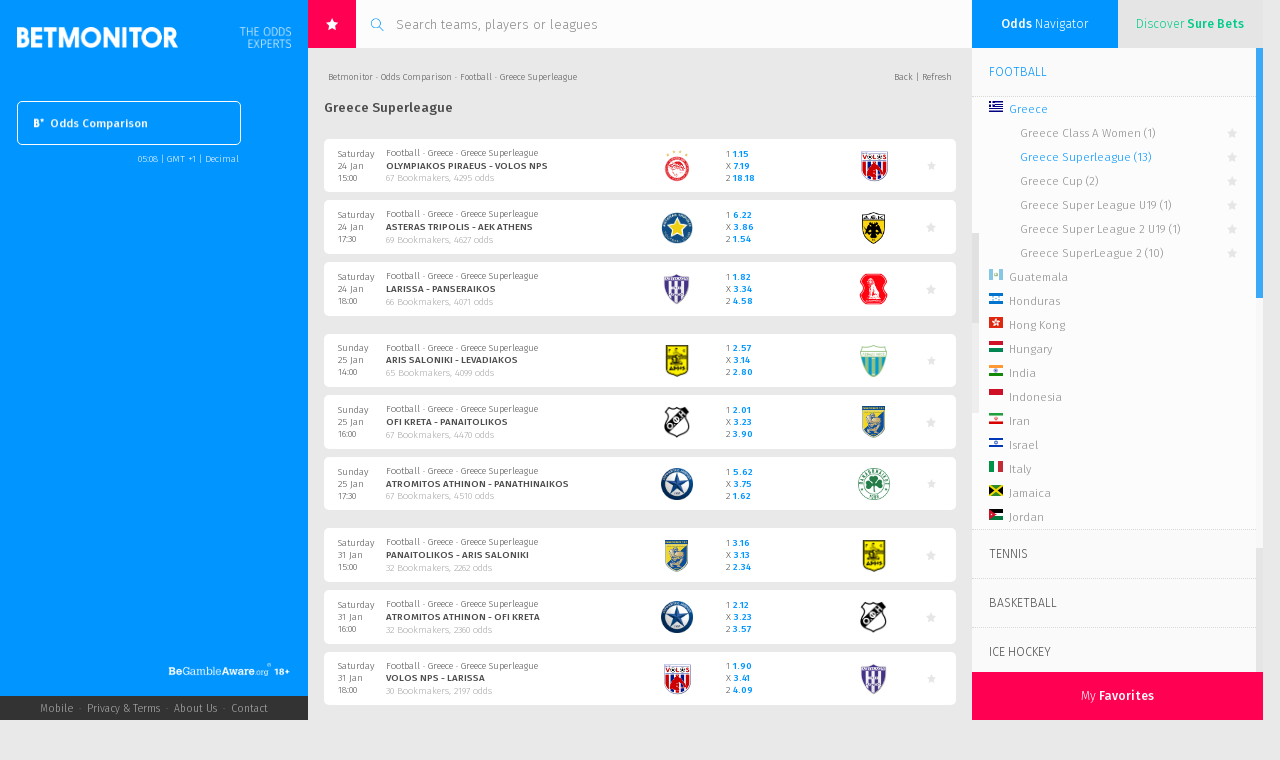

--- FILE ---
content_type: text/html; charset=UTF-8
request_url: https://betmonitor.com/odds-comparison/football/greece-superleague/10000107
body_size: 28863
content:
<!DOCTYPE HTML>
<html lang="en">
<head>
	<meta charset="utf-8">
	<meta http-equiv="X-UA-Compatible" content="IE=edge">
	<meta name="viewport" content="width=device-width, initial-scale=0.4">
	<meta name="author" content="Betcom Bugojno">
	<!-- Global site tag (gtag.js) - Google Analytics -->
<script async src="https://www.googletagmanager.com/gtag/js?id=UA-151906320-1"></script>
<script>
 window.dataLayer = window.dataLayer || [];
 function gtag(){dataLayer.push(arguments);}
 gtag('js', new Date());  gtag('config', 'UA-151906320-1');
</script><meta name="description" content="Greece Superleague odds comparison. Compare and find the best betting odds for your bets on Football Greece Superleague "/><title>Greece Superleague - Check the best betting odds on Betmonitor.com.</title><!--  Essential META Tags -->
<meta property="og:type" content="website" />
<meta property="og:title" content="Betmonitor">
<meta property="og:description"
  content="The Odds Experts. The world-leading odds portal compares betting odds and offers from all bookies, across all sports and leagues. Profit from our live odds changes, sure bets, live scores and more.  Bet like a professional - for free!">
<meta property="og:image" content="https://www.betmonitor.com/mobile/icons/icon-1200x630.png">
<meta property="og:image:alt" content="Betmonitor">
<meta property="og:url" content="https://www.betmonitor.com/">
<meta name="twitter:card" content="summary_large_image">

<!--  Non-Essential, But Recommended -->
<meta property="og:site_name" content="Betmonitor">
<meta name="twitter:image:alt" content="Betmonitor">

<!--  Non-Essential, But Required for Analytics -->
<!-- <meta property="fb:app_id" content="APP_ID" /> -->
<!-- <meta name="twitter:site" content="@website-username"> -->
<link rel="alternate" media="only screen and (max-width: 640px)" href="https://www.betmonitor.com/mobile/odds-comparison/football/greece-superleague/10000107">
	<link href="https://fonts.googleapis.com/css?family=Fira+Sans:300,300i,400,400i,500,500i,700,700i&subset=all" rel="stylesheet">
	<link rel="shortcut icon" href="/favicon.ico" type="image/x-icon" />
	<link rel="stylesheet" href="/css/jquery.mCustomScrollbar.css">
	<link rel="stylesheet" href="/css/style_respo.css?v=1.19.2">	<script src="https://code.jquery.com/jquery-3.6.0.min.js" integrity="sha256-/xUj+3OJU5yExlq6GSYGSHk7tPXikynS7ogEvDej/m4=" crossorigin="anonymous"></script>
	<script src="/js/canvas.js?v=1.19.2"></script>
	<script src="/js/detection.js?v=1.19.2"></script></head>
<body>
	<div id="league" class="app-cont decimal odds_comparison   ">
		<div id="left-sidebar">
			<div class="logo">
				<a href="https://www.betmonitor.com/">
					<img src="/images/betmonitor.png" alt="Betmonitor - The odds experts">
				</a>
			</div>
			<div class="tools">
				<div class="menu-login">
					<div class="login">
						<div class="login-output"></div>
												<form id="login-form" action="https://www.betmonitor.com/" method="post">
							<div class="login-input">
								<input type="text" name="email" placeholder="Email">
								<input type="password" name="password" placeholder="Password">
							</div>
							<div class="login-submit">
								<input type="submit" value="">
								<div class="loader-login"></div>
							</div>
						</form>
											</div>
					<div class="menu">
												<a class="" href="https://www.betmonitor.com/" alt="Dashboard" title="Dashboard"><img src="/images/b_normal.png">Dashboard</a>
						<a class="active" href="/odds-comparison/" alt="Odds Comparison" title="Odds Comparison"><img src="/images/b_normal.png">Odds Comparison</a>
						<a class="" href="/dropping-odds/" alt="Dropping Odds" title="Dropping Odds"><img src="/images/b_normal.png">Dropping Odds</a>
						<a class="" href="/surebets/" alt="Sure Bets" title="Sure Bets"><img src="/images/b_normal.png">Sure Bets</a>
						<a class="" href="/outrights/" alt="Outrights" title="Outrights"><img src="/images/b_normal.png">Outrights</a>
						<a class="" href="/racing/" alt="Racing" title="Racing"><img src="/images/b_normal.png">Horses & Greyhounds</a>
					</div>
				</div>
							</div>
			<div class="time-zone">
								<div class="sign-up">
									</div>
				<div class="site-settings login-switch open-popup" data-form="settings"><span class="evtime-switch" data-type="dashboard" data-timestamp="1768972092"> 06:08</span> | <span id='timezone-settings' data-value="1">GMT +1</span> | <span id="odds-format">Decimal</span></div>
				<div class="forgot-password"><span class="open-popup" data-form="recover">Forgot your password?</span></div><div class="resend-verification"><span>Resend activation email?</span></div>			</div>
			<div class="accordion" data-acc="news">
				<div class="header">
					<div class="status begambleaware"><a href="https://www.begambleaware.org" target="_blank"><img src="/images/begambleaware2.png"></a></div>				</div>
				<!-- <div class="acc-item">
					<h3 class="acc-goals">Last <span>Goals</span></h3>
					<div id="goals" class="container" >
											</div>
				</div> -->
				<!-- div class="acc-item">
										<h3 class="acc-news acc-news-2">BetMonitor <span>Pro</span></h3>
					<div id="news" class="container" style="display:block;">
					<div class="slider" style="cursor:pointer" onclick="location.href">
						<a href="https://www.betmonitor.pro" target="_blank">
						<div class="slide" style="background-image: url(/admin/news/bg/10.png);">
							<div class="content">
								<h1><span><strong>Professionals watch out!</strong></span></h1>
								<p><br><span>BetMonitor Pro is the new unique app for real punters. It offers you a full pack of features.
									<br><br>Made by experts, designed for professionals.
								</span></p>
							</div>
						</div>
						</a>
						<div class="slide slide-table media-open-slide">
							<div class="content media-open-content">
								<div class="media-open-video"></div>
							</div>
						</div>
						<a href="https://www.betmonitor.pro" target="_blank">
						<div class="slide slide-table" style="background-image: url(/admin/news/bg/7.png);">
							<div class="content">
								<h1><span><strong>Get only the Best</strong></span></h1>
								<table class="slide-table-news" cellpadding="0" cellspacing="0">
								<tr><td>Valuebets</td><td>Dropping Odds</td><td>Surebets</td><tr><td>Sharp Bookies</td><td>Money Ways</td><td>Special Bets</td><tr><td>Extra Filters</td><td>Live Alerts</td><td>Line Comparisons</td><tr><td>Trading Signals</td><td>Virtual Odds</td><td>Blocked Bets</td>								</table>
							</div>
						</div>
						</a>
					</div>
						<ul>
							<li class="active"><div></div></li>
							<li><div></div></li>
							<li><div></div></li>
						</ul>
						<div class="more">
							<a href="https://www.betmonitor.pro" target="_blank" style="font-weight:bold">More Information</a>
						</div>
					</div>
										<h3 class="acc-news">BetMonitor <span>News</span></h3>
					<div id="news" class="container" style="display:block;">
						<div class="slider">
														<div class="slide" style="background-image: url(/admin/news/bg/11.png);">
								<div class="info"><span class="title"><span>Top News</span> Section</span><span class="date">23 May 18:19</span></div>
								<h4>Odds Comparison eSports</h4>
								<div class="content"><h1 ><span ><strong>eSports Betting</strong></span></h1>
<p ><span ><br /></span><span ><span >No need to look elsewhere: Betmonitor has the largest offer of eSports betting odds. <a href="http://www.betmonitor.com/odds-comparison/">Check it now</a>!</span></span></p></div>
							</div>
														<div class="slide" style="background-image: url(/admin/news/bg/10.png);">
								<div class="info"><span class="title"><span>Top News</span> Section</span><span class="date">11 Nov 14:19</span></div>
								<h4>Exclusive partner</h4>
								<div class="content"><h1 ><span ><span ><strong>BetinAsia.com<br /></strong></span></span></h1>
<p ><br /><span ><a href="http://betinasia.com/?utm_source=betmonitor&amp;utm_medium=affiliate" target="_blank" rel="noopener">Trade with multiple Asian bookmakers - all in one account. High limits and best odds guaranteed.</a> <a href="http://betinasia.com/?utm_source=betmonitor&amp;utm_medium=affiliate" target="_blank" rel="noopener">Check it out now!</a><br /></span></p></div>
							</div>
														<div class="slide" style="background-image: url(/admin/news/bg/7.png);">
								<div class="info"><span class="title"><span>Top News</span> Section</span><span class="date">11 Nov 14:16</span></div>
								<h4>Odds Comparison</h4>
								<div class="content"><h1 ><span ><strong>Missing a bookmaker?</strong></span></h1>
<p ><span ><br /><span >You are missing your favorite bookie in our odds comparison? No problem, we are the <a href="http://www.betmonitor.com/odds-comparison/"><strong>odds experts</strong></a>. </span></span><span ><span >Contact us!</span><br /></span></p></div>
							</div>
														<div class="slide" style="background-image: url(/admin/news/bg/6.png);">
								<div class="info"><span class="title"><span>Top News</span> Section</span><span class="date">22 Sep 17:12</span></div>
								<h4>Next Highlight</h4>
								<div class="content"><h1 ><strong><span >French Open 2020</span><br /></strong><span ><strong>&nbsp;28 Sep - 11 Oct, 2020</strong></span></h1>
<p >See betting opportunities in our <a href="http://www.betmonitor.com/odds-comparison/">odds comparison</a>.</p></div>
							</div>
													</div>
						<ul>
							<li class="active"><div></div></li>
							<li><div></div></li>
							<li><div></div></li>
							<li><div></div></li>
						</ul>
						<div class="more">
							<a href="/news/">All <span>News</span></a>
						</div>
					</div>
									</div -->
				<div class="footer">
					<div class="footer-msg">Made by <span>The Odds Experts</span></div>
					<ul class="footer-menu">
						<li><a href="javascript:;" class="mobile-link">Mobile</a> &nbsp;&middot;&nbsp;  </li>
						<li><a class="open-popup" data-form="privacy_terms" href="/privacy-terms">Privacy & Terms</a> &nbsp;&middot;&nbsp;  </li>
						<li><a class="open-popup" data-form="about_us" href="/about-us">About Us</a> &nbsp;&middot;&nbsp;  </li>
						<li><a class="open-popup" data-form="contact" href="/support">Contact</a></li>
					</ul>
				</div>
			</div>
		</div>
		<div id="content">
				<div class="search">
					<div class="favorites-btn">
						<img src="/images/icon_search_star.svg">
						<div class="favorites-notification">13</div>
					</div>
					<div class="search-cont">
						<img src="/images/icon_search.png">
						<input type="text" name="search" id="search-league" placeholder="Search teams, players or leagues" autocomplete="off">
					</div>
					<div class="search-result"></div>
				</div>
								
<div class="breadcrumbs" data-sport="Football">
<span data-league="10000107"><a class="dark" href="https://www.betmonitor.com/">Betmonitor</a> &#x000B7; <a class="dark" href="/odds-comparison"> Odds Comparison</a> &middot; Football &#x000B7; Greece Superleague</span>	<span>
		<a class="dark" href="#">Back</a> | 
		<a class="dark link-refresh" href="javascript:history.go(0)">Refresh</a>
	</span>
</div>				<h1>Greece Superleague</h1><br><div class="league-event-new"><div class="evtime"><span class="evtime-switch" data-type="other" data-timestamp="1769266800">Saturday<br>24 Jan<br>16:00</span></div><div class="info"><div class="league">Football &#x000B7; Greece &#x000B7; Greece Superleague</div><div class="teams"><a class="dark" href="/odds-comparison/football/greece-superleague/olympiakos-piraeus-volos-nps/109174155">Olympiakos Piraeus - Volos NPS</a></div><div class="stats">67 Bookmakers, 4295 odds</div></div><div class="team-logo"><img class="team0" src="/amar/logo/Football/Olympiakos Piraeus.png" alt="Olympiakos Piraeus"></div><div class="odds"><div>1 <a class="odd-link" href="/odds-comparison/football/greece-superleague/olympiakos-piraeus-volos-nps/109174155" data-rid="109174155" data-bettype="3way" data-line="0" data-bet="q1"><span class="odd-decimal ">1.15</span><span class="odd-fractional ">3/20</span><span class="odd-american ">-667</span></a></div><div>X <a class="odd-link" href="/odds-comparison/football/greece-superleague/olympiakos-piraeus-volos-nps/109174155" data-rid="109174155" data-bettype="3way" data-line="0" data-bet="qx"><span class="odd-decimal ">7.19</span><span class="odd-fractional ">619/H</span><span class="odd-american ">619</span></a></div><div>2 <a class="odd-link" href="/odds-comparison/football/greece-superleague/olympiakos-piraeus-volos-nps/109174155" data-rid="109174155" data-bettype="3way" data-line="0" data-bet="q2"><span class="odd-decimal ">18.18</span><span class="odd-fractional ">859/50</span><span class="odd-american ">1718</span></a></div></div><div class="odds"></div><div class="team-logo"><img class="team0" src="/amar/logo/Football/Volos NPS.png" alt="Volos NPS"></div><div class="favorites-btn-league add-to-favorites" data-id="109174155"></div></div><div class="league-event-new"><div class="evtime"><span class="evtime-switch" data-type="other" data-timestamp="1769275800">Saturday<br>24 Jan<br>18:30</span></div><div class="info"><div class="league">Football &#x000B7; Greece &#x000B7; Greece Superleague</div><div class="teams"><a class="dark" href="/odds-comparison/football/greece-superleague/asteras-tripolis-aek-athens/109174154">Asteras Tripolis - AEK Athens</a></div><div class="stats">69 Bookmakers, 4627 odds</div></div><div class="team-logo"><img class="team0" src="/amar/logo/Football/Asteras Tripolis.png" alt="Asteras Tripolis"></div><div class="odds"><div>1 <a class="odd-link" href="/odds-comparison/football/greece-superleague/asteras-tripolis-aek-athens/109174154" data-rid="109174154" data-bettype="3way" data-line="0" data-bet="q1"><span class="odd-decimal ">6.22</span><span class="odd-fractional ">261/50</span><span class="odd-american ">522</span></a></div><div>X <a class="odd-link" href="/odds-comparison/football/greece-superleague/asteras-tripolis-aek-athens/109174154" data-rid="109174154" data-bettype="3way" data-line="0" data-bet="qx"><span class="odd-decimal ">3.86</span><span class="odd-fractional ">143/50</span><span class="odd-american ">286</span></a></div><div>2 <a class="odd-link" href="/odds-comparison/football/greece-superleague/asteras-tripolis-aek-athens/109174154" data-rid="109174154" data-bettype="3way" data-line="0" data-bet="q2"><span class="odd-decimal ">1.54</span><span class="odd-fractional ">27/50</span><span class="odd-american ">-185</span></a></div></div><div class="odds"></div><div class="team-logo"><img class="team0" src="/amar/logo/Football/AEK Athens.png" alt="AEK Athens"></div><div class="favorites-btn-league add-to-favorites" data-id="109174154"></div></div><div class="league-event-new"><div class="evtime"><span class="evtime-switch" data-type="other" data-timestamp="1769277600">Saturday<br>24 Jan<br>19:00</span></div><div class="info"><div class="league">Football &#x000B7; Greece &#x000B7; Greece Superleague</div><div class="teams"><a class="dark" href="/odds-comparison/football/greece-superleague/larissa-panseraikos/109174148">Larissa - Panseraikos</a></div><div class="stats">66 Bookmakers, 4071 odds</div></div><div class="team-logo"><img class="team0" src="/amar/logo/Football/Larissa.png" alt="Larissa"></div><div class="odds"><div>1 <a class="odd-link" href="/odds-comparison/football/greece-superleague/larissa-panseraikos/109174148" data-rid="109174148" data-bettype="3way" data-line="0" data-bet="q1"><span class="odd-decimal ">1.82</span><span class="odd-fractional ">41/50</span><span class="odd-american ">-122</span></a></div><div>X <a class="odd-link" href="/odds-comparison/football/greece-superleague/larissa-panseraikos/109174148" data-rid="109174148" data-bettype="3way" data-line="0" data-bet="qx"><span class="odd-decimal ">3.34</span><span class="odd-fractional ">117/50</span><span class="odd-american ">234</span></a></div><div>2 <a class="odd-link" href="/odds-comparison/football/greece-superleague/larissa-panseraikos/109174148" data-rid="109174148" data-bettype="3way" data-line="0" data-bet="q2"><span class="odd-decimal ">4.58</span><span class="odd-fractional ">179/50</span><span class="odd-american ">358</span></a></div></div><div class="odds"></div><div class="team-logo"><img class="team0" src="/amar/logo/Football/Panseraikos.png" alt="Panseraikos"></div><div class="favorites-btn-league add-to-favorites" data-id="109174148"></div></div><div class='league-event-new' style='height:2px;background:none;'></div><div class="league-event-new"><div class="evtime"><span class="evtime-switch" data-type="other" data-timestamp="1769349600">Sunday<br>25 Jan<br>15:00</span></div><div class="info"><div class="league">Football &#x000B7; Greece &#x000B7; Greece Superleague</div><div class="teams"><a class="dark" href="/odds-comparison/football/greece-superleague/aris-saloniki-levadiakos/109174149">Aris Saloniki - Levadiakos</a></div><div class="stats">65 Bookmakers, 4099 odds</div></div><div class="team-logo"><img class="team0" src="/amar/logo/Football/Aris Saloniki.gif" alt="Aris Saloniki"></div><div class="odds"><div>1 <a class="odd-link" href="/odds-comparison/football/greece-superleague/aris-saloniki-levadiakos/109174149" data-rid="109174149" data-bettype="3way" data-line="0" data-bet="q1"><span class="odd-decimal ">2.57</span><span class="odd-fractional ">157/H</span><span class="odd-american ">157</span></a></div><div>X <a class="odd-link" href="/odds-comparison/football/greece-superleague/aris-saloniki-levadiakos/109174149" data-rid="109174149" data-bettype="3way" data-line="0" data-bet="qx"><span class="odd-decimal ">3.14</span><span class="odd-fractional ">107/50</span><span class="odd-american ">214</span></a></div><div>2 <a class="odd-link" href="/odds-comparison/football/greece-superleague/aris-saloniki-levadiakos/109174149" data-rid="109174149" data-bettype="3way" data-line="0" data-bet="q2"><span class="odd-decimal ">2.80</span><span class="odd-fractional ">9/5</span><span class="odd-american ">180</span></a></div></div><div class="odds"></div><div class="team-logo"><img class="team0" src="/amar/logo/Football/Levadiakos.png" alt="Levadiakos"></div><div class="favorites-btn-league add-to-favorites" data-id="109174149"></div></div><div class="league-event-new"><div class="evtime"><span class="evtime-switch" data-type="other" data-timestamp="1769356800">Sunday<br>25 Jan<br>17:00</span></div><div class="info"><div class="league">Football &#x000B7; Greece &#x000B7; Greece Superleague</div><div class="teams"><a class="dark" href="/odds-comparison/football/greece-superleague/ofi-kreta-panaitolikos/109174145">Ofi Kreta - Panaitolikos</a></div><div class="stats">67 Bookmakers, 4470 odds</div></div><div class="team-logo"><img class="team0" src="/amar/logo/Football/Ofi Kreta.png" alt="Ofi Kreta"></div><div class="odds"><div>1 <a class="odd-link" href="/odds-comparison/football/greece-superleague/ofi-kreta-panaitolikos/109174145" data-rid="109174145" data-bettype="3way" data-line="0" data-bet="q1"><span class="odd-decimal ">2.01</span><span class="odd-fractional ">101/H</span><span class="odd-american ">101</span></a></div><div>X <a class="odd-link" href="/odds-comparison/football/greece-superleague/ofi-kreta-panaitolikos/109174145" data-rid="109174145" data-bettype="3way" data-line="0" data-bet="qx"><span class="odd-decimal ">3.23</span><span class="odd-fractional ">223/H</span><span class="odd-american ">223</span></a></div><div>2 <a class="odd-link" href="/odds-comparison/football/greece-superleague/ofi-kreta-panaitolikos/109174145" data-rid="109174145" data-bettype="3way" data-line="0" data-bet="q2"><span class="odd-decimal ">3.90</span><span class="odd-fractional ">29/10</span><span class="odd-american ">290</span></a></div></div><div class="odds"></div><div class="team-logo"><img class="team0" src="/amar/logo/Football/Panaitolikos.png" alt="Panaitolikos"></div><div class="favorites-btn-league add-to-favorites" data-id="109174145"></div></div><div class="league-event-new"><div class="evtime"><span class="evtime-switch" data-type="other" data-timestamp="1769362200">Sunday<br>25 Jan<br>18:30</span></div><div class="info"><div class="league">Football &#x000B7; Greece &#x000B7; Greece Superleague</div><div class="teams"><a class="dark" href="/odds-comparison/football/greece-superleague/atromitos-athinon-panathinaikos/109174147">Atromitos Athinon - Panathinaikos</a></div><div class="stats">67 Bookmakers, 4510 odds</div></div><div class="team-logo"><img class="team0" src="/amar/logo/Football/Atromitos Athinon.png" alt="Atromitos Athinon"></div><div class="odds"><div>1 <a class="odd-link" href="/odds-comparison/football/greece-superleague/atromitos-athinon-panathinaikos/109174147" data-rid="109174147" data-bettype="3way" data-line="0" data-bet="q1"><span class="odd-decimal ">5.62</span><span class="odd-fractional ">231/50</span><span class="odd-american ">462</span></a></div><div>X <a class="odd-link" href="/odds-comparison/football/greece-superleague/atromitos-athinon-panathinaikos/109174147" data-rid="109174147" data-bettype="3way" data-line="0" data-bet="qx"><span class="odd-decimal ">3.75</span><span class="odd-fractional ">11/4</span><span class="odd-american ">275</span></a></div><div>2 <a class="odd-link" href="/odds-comparison/football/greece-superleague/atromitos-athinon-panathinaikos/109174147" data-rid="109174147" data-bettype="3way" data-line="0" data-bet="q2"><span class="odd-decimal ">1.62</span><span class="odd-fractional ">31/50</span><span class="odd-american ">-161</span></a></div></div><div class="odds"></div><div class="team-logo"><img class="team0" src="/amar/logo/Football/Panathinaikos.png" alt="Panathinaikos"></div><div class="favorites-btn-league add-to-favorites" data-id="109174147"></div></div><div class='league-event-new' style='height:2px;background:none;'></div><div class="league-event-new"><div class="evtime"><span class="evtime-switch" data-type="other" data-timestamp="1769871600">Saturday<br>31 Jan<br>16:00</span></div><div class="info"><div class="league">Football &#x000B7; Greece &#x000B7; Greece Superleague</div><div class="teams"><a class="dark" href="/odds-comparison/football/greece-superleague/panaitolikos-aris-saloniki/109195435">Panaitolikos - Aris Saloniki</a></div><div class="stats">32 Bookmakers, 2262 odds</div></div><div class="team-logo"><img class="team0" src="/amar/logo/Football/Panaitolikos.png" alt="Panaitolikos"></div><div class="odds"><div>1 <a class="odd-link" href="/odds-comparison/football/greece-superleague/panaitolikos-aris-saloniki/109195435" data-rid="109195435" data-bettype="3way" data-line="0" data-bet="q1"><span class="odd-decimal ">3.16</span><span class="odd-fractional ">54/25</span><span class="odd-american ">216</span></a></div><div>X <a class="odd-link" href="/odds-comparison/football/greece-superleague/panaitolikos-aris-saloniki/109195435" data-rid="109195435" data-bettype="3way" data-line="0" data-bet="qx"><span class="odd-decimal ">3.13</span><span class="odd-fractional ">213/H</span><span class="odd-american ">213</span></a></div><div>2 <a class="odd-link" href="/odds-comparison/football/greece-superleague/panaitolikos-aris-saloniki/109195435" data-rid="109195435" data-bettype="3way" data-line="0" data-bet="q2"><span class="odd-decimal ">2.34</span><span class="odd-fractional ">67/50</span><span class="odd-american ">134</span></a></div></div><div class="odds"></div><div class="team-logo"><img class="team0" src="/amar/logo/Football/Aris Saloniki.gif" alt="Aris Saloniki"></div><div class="favorites-btn-league add-to-favorites" data-id="109195435"></div></div><div class="league-event-new"><div class="evtime"><span class="evtime-switch" data-type="other" data-timestamp="1769875200">Saturday<br>31 Jan<br>17:00</span></div><div class="info"><div class="league">Football &#x000B7; Greece &#x000B7; Greece Superleague</div><div class="teams"><a class="dark" href="/odds-comparison/football/greece-superleague/atromitos-athinon-ofi-kreta/109195436">Atromitos Athinon - Ofi Kreta</a></div><div class="stats">32 Bookmakers, 2360 odds</div></div><div class="team-logo"><img class="team0" src="/amar/logo/Football/Atromitos Athinon.png" alt="Atromitos Athinon"></div><div class="odds"><div>1 <a class="odd-link" href="/odds-comparison/football/greece-superleague/atromitos-athinon-ofi-kreta/109195436" data-rid="109195436" data-bettype="3way" data-line="0" data-bet="q1"><span class="odd-decimal ">2.12</span><span class="odd-fractional ">28/25</span><span class="odd-american ">112</span></a></div><div>X <a class="odd-link" href="/odds-comparison/football/greece-superleague/atromitos-athinon-ofi-kreta/109195436" data-rid="109195436" data-bettype="3way" data-line="0" data-bet="qx"><span class="odd-decimal ">3.23</span><span class="odd-fractional ">223/H</span><span class="odd-american ">223</span></a></div><div>2 <a class="odd-link" href="/odds-comparison/football/greece-superleague/atromitos-athinon-ofi-kreta/109195436" data-rid="109195436" data-bettype="3way" data-line="0" data-bet="q2"><span class="odd-decimal ">3.57</span><span class="odd-fractional ">257/H</span><span class="odd-american ">257</span></a></div></div><div class="odds"></div><div class="team-logo"><img class="team0" src="/amar/logo/Football/Ofi Kreta.png" alt="Ofi Kreta"></div><div class="favorites-btn-league add-to-favorites" data-id="109195436"></div></div><div class="league-event-new"><div class="evtime"><span class="evtime-switch" data-type="other" data-timestamp="1769882400">Saturday<br>31 Jan<br>19:00</span></div><div class="info"><div class="league">Football &#x000B7; Greece &#x000B7; Greece Superleague</div><div class="teams"><a class="dark" href="/odds-comparison/football/greece-superleague/volos-nps-larissa/109195439">Volos NPS - Larissa</a></div><div class="stats">30 Bookmakers, 2197 odds</div></div><div class="team-logo"><img class="team0" src="/amar/logo/Football/Volos NPS.png" alt="Volos NPS"></div><div class="odds"><div>1 <a class="odd-link" href="/odds-comparison/football/greece-superleague/volos-nps-larissa/109195439" data-rid="109195439" data-bettype="3way" data-line="0" data-bet="q1"><span class="odd-decimal ">1.90</span><span class="odd-fractional ">9/10</span><span class="odd-american ">-111</span></a></div><div>X <a class="odd-link" href="/odds-comparison/football/greece-superleague/volos-nps-larissa/109195439" data-rid="109195439" data-bettype="3way" data-line="0" data-bet="qx"><span class="odd-decimal ">3.41</span><span class="odd-fractional ">241/H</span><span class="odd-american ">241</span></a></div><div>2 <a class="odd-link" href="/odds-comparison/football/greece-superleague/volos-nps-larissa/109195439" data-rid="109195439" data-bettype="3way" data-line="0" data-bet="q2"><span class="odd-decimal ">4.09</span><span class="odd-fractional ">309/H</span><span class="odd-american ">309</span></a></div></div><div class="odds"></div><div class="team-logo"><img class="team0" src="/amar/logo/Football/Larissa.png" alt="Larissa"></div><div class="favorites-btn-league add-to-favorites" data-id="109195439"></div></div><div class='league-event-new' style='height:2px;background:none;'></div><div class="league-event-new"><div class="evtime"><span class="evtime-switch" data-type="other" data-timestamp="1769954400">Sunday<br>01 Feb<br>15:00</span></div><div class="info"><div class="league">Football &#x000B7; Greece &#x000B7; Greece Superleague</div><div class="teams"><a class="dark" href="/odds-comparison/football/greece-superleague/levadiakos-asteras-tripolis/109195438">Levadiakos - Asteras Tripolis</a></div><div class="stats">32 Bookmakers, 2403 odds</div></div><div class="team-logo"><img class="team0" src="/amar/logo/Football/Levadiakos.png" alt="Levadiakos"></div><div class="odds"><div>1 <a class="odd-link" href="/odds-comparison/football/greece-superleague/levadiakos-asteras-tripolis/109195438" data-rid="109195438" data-bettype="3way" data-line="0" data-bet="q1"><span class="odd-decimal ">1.62</span><span class="odd-fractional ">31/50</span><span class="odd-american ">-161</span></a></div><div>X <a class="odd-link" href="/odds-comparison/football/greece-superleague/levadiakos-asteras-tripolis/109195438" data-rid="109195438" data-bettype="3way" data-line="0" data-bet="qx"><span class="odd-decimal ">3.76</span><span class="odd-fractional ">69/25</span><span class="odd-american ">276</span></a></div><div>2 <a class="odd-link" href="/odds-comparison/football/greece-superleague/levadiakos-asteras-tripolis/109195438" data-rid="109195438" data-bettype="3way" data-line="0" data-bet="q2"><span class="odd-decimal ">5.64</span><span class="odd-fractional ">116/25</span><span class="odd-american ">464</span></a></div></div><div class="odds"></div><div class="team-logo"><img class="team0" src="/amar/logo/Football/Asteras Tripolis.png" alt="Asteras Tripolis"></div><div class="favorites-btn-league add-to-favorites" data-id="109195438"></div></div><div class="league-event-new"><div class="evtime"><span class="evtime-switch" data-type="other" data-timestamp="1769959800">Sunday<br>01 Feb<br>16:30</span></div><div class="info"><div class="league">Football &#x000B7; Greece &#x000B7; Greece Superleague</div><div class="teams"><a class="dark" href="/odds-comparison/football/greece-superleague/panathinaikos-ae-kifisias/109195489">Panathinaikos - AE Kifisias</a></div><div class="stats">31 Bookmakers, 2330 odds</div></div><div class="team-logo"><img class="team0" src="/amar/logo/Football/Panathinaikos.png" alt="Panathinaikos"></div><div class="odds"><div>1 <a class="odd-link" href="/odds-comparison/football/greece-superleague/panathinaikos-ae-kifisias/109195489" data-rid="109195489" data-bettype="3way" data-line="0" data-bet="q1"><span class="odd-decimal ">1.40</span><span class="odd-fractional ">2/5</span><span class="odd-american ">-250</span></a></div><div>X <a class="odd-link" href="/odds-comparison/football/greece-superleague/panathinaikos-ae-kifisias/109195489" data-rid="109195489" data-bettype="3way" data-line="0" data-bet="qx"><span class="odd-decimal ">4.33</span><span class="odd-fractional ">333/H</span><span class="odd-american ">333</span></a></div><div>2 <a class="odd-link" href="/odds-comparison/football/greece-superleague/panathinaikos-ae-kifisias/109195489" data-rid="109195489" data-bettype="3way" data-line="0" data-bet="q2"><span class="odd-decimal ">8.62</span><span class="odd-fractional ">381/50</span><span class="odd-american ">762</span></a></div></div><div class="odds"></div><div class="team-logo"><img class="team0" src="/amar/logo/Football/AE Kifisias.png" alt="AE Kifisias"></div><div class="favorites-btn-league add-to-favorites" data-id="109195489"></div></div><div class="league-event-new"><div class="evtime"><span class="evtime-switch" data-type="other" data-timestamp="1769967000">Sunday<br>01 Feb<br>18:30</span></div><div class="info"><div class="league">Football &#x000B7; Greece &#x000B7; Greece Superleague</div><div class="teams"><a class="dark" href="/odds-comparison/football/greece-superleague/paok-salonika-panseraikos/109195437">PAOK Salonika - Panseraikos</a></div><div class="stats">30 Bookmakers, 2129 odds</div></div><div class="team-logo"><img class="team0" src="/amar/logo/Football/PAOK Salonika.png" alt="PAOK Salonika"></div><div class="odds"><div>1 <a class="odd-link" href="/odds-comparison/football/greece-superleague/paok-salonika-panseraikos/109195437" data-rid="109195437" data-bettype="3way" data-line="0" data-bet="q1"><span class="odd-decimal ">1.05</span><span class="odd-fractional ">1/20</span><span class="odd-american ">-2000</span></a></div><div>X <a class="odd-link" href="/odds-comparison/football/greece-superleague/paok-salonika-panseraikos/109195437" data-rid="109195437" data-bettype="3way" data-line="0" data-bet="qx"><span class="odd-decimal ">11.67</span><span class="odd-fractional ">1067/H</span><span class="odd-american ">1067</span></a></div><div>2 <a class="odd-link" href="/odds-comparison/football/greece-superleague/paok-salonika-panseraikos/109195437" data-rid="109195437" data-bettype="3way" data-line="0" data-bet="q2"><span class="odd-decimal ">30.67</span><span class="odd-fractional ">2967/H</span><span class="odd-american ">2967</span></a></div></div><div class="odds"></div><div class="team-logo"><img class="team0" src="/amar/logo/Football/Panseraikos.png" alt="Panseraikos"></div><div class="favorites-btn-league add-to-favorites" data-id="109195437"></div></div><div class="league-event-new"><div class="evtime"><span class="evtime-switch" data-type="other" data-timestamp="1769972400">Sunday<br>01 Feb<br>20:00</span></div><div class="info"><div class="league">Football &#x000B7; Greece &#x000B7; Greece Superleague</div><div class="teams"><a class="dark" href="/odds-comparison/football/greece-superleague/aek-athens-olympiakos-piraeus/109195434">AEK Athens - Olympiakos Piraeus</a></div><div class="stats">31 Bookmakers, 2219 odds</div></div><div class="team-logo"><img class="team0" src="/amar/logo/Football/AEK Athens.png" alt="AEK Athens"></div><div class="odds"><div>1 <a class="odd-link" href="/odds-comparison/football/greece-superleague/aek-athens-olympiakos-piraeus/109195434" data-rid="109195434" data-bettype="3way" data-line="0" data-bet="q1"><span class="odd-decimal ">2.60</span><span class="odd-fractional ">8/5</span><span class="odd-american ">160</span></a></div><div>X <a class="odd-link" href="/odds-comparison/football/greece-superleague/aek-athens-olympiakos-piraeus/109195434" data-rid="109195434" data-bettype="3way" data-line="0" data-bet="qx"><span class="odd-decimal ">3.19</span><span class="odd-fractional ">219/H</span><span class="odd-american ">219</span></a></div><div>2 <a class="odd-link" href="/odds-comparison/football/greece-superleague/aek-athens-olympiakos-piraeus/109195434" data-rid="109195434" data-bettype="3way" data-line="0" data-bet="q2"><span class="odd-decimal ">2.73</span><span class="odd-fractional ">173/H</span><span class="odd-american ">173</span></a></div></div><div class="odds"></div><div class="team-logo"><img class="team0" src="/amar/logo/Football/Olympiakos Piraeus.png" alt="Olympiakos Piraeus"></div><div class="favorites-btn-league add-to-favorites" data-id="109195434"></div></div><h2 class="about-league">About Greece Superleague</h2><div class="txtt">The league page lists all upcoming <b>Greece Superleague</b> matches. Market prices, the number of bookmakers offering this event and the total number of odds will be displayed next to the match. Click on the event to see the odds comparison for this Greece Superleague match.<br></div>		</div>
		<div id="right-sidebar" class="navigation">
			<div class="tab-switch">
				<div class="navigation" data-sport="Football"><span>Odds</span> Navigator</div>
				<div class="surebets">Discover <span>Sure Bets</span></div>
			</div>
			<div class="tab-content">
				<div class="navigation">
					<div class="league-cont">
    <ul class="nav-sport"><li><div class="item-sport toggle-menu" data-sport="Football">Football</div><ul class="nav-region nav-region-Football inner"><li><a class="today" href="/odds-comparison/football/today"><div class="item-region" id="Football-today"><img src="/images/Today.png" alt="Today's Events"><span>Today's Events</span></div></a></li><li><div class="item-region toggle-menu" id="region-1_52"><img src="/images/flags/Andorra.png" alt="Andorra"><span>Andorra</span></div><ul class="nav-league inner"><li><div class="item-league" id="10000007" data-sport="Football" data-league="Andorra Premier Division"><span><a href="/odds-comparison/football/andorra-premier-division/10000007">Andorra Premier Division<span class="league-count">&nbsp;(2)</span></a></span><span class="fav"></span></div></li></ul><li><div class="item-region toggle-menu" id="region-1_58"><img src="/images/flags/Argentina.png" alt="Argentina"><span>Argentina</span></div><ul class="nav-league inner"><li><div class="item-league" id="10000010" data-sport="Football" data-league="Argentina Primera Division"><span><a href="/odds-comparison/football/argentina-primera-division/10000010">Argentina Primera Division<span class="league-count">&nbsp;(25)</span></a></span><span class="fav"></span></div></li><li><div class="item-league" id="10001434" data-sport="Football" data-league="Argentina Copa Argentina"><span><a href="/odds-comparison/football/argentina-copa-argentina/10001434">Argentina Copa Argentina<span class="league-count">&nbsp;(8)</span></a></span><span class="fav"></span></div></li></ul><li><div class="item-region toggle-menu" id="region-1_38"><img src="/images/flags/Australia.png" alt="Australia"><span>Australia</span></div><ul class="nav-league inner"><li><div class="item-league" id="10000013" data-sport="Football" data-league="Australia A-League"><span><a href="/odds-comparison/football/australia-a-league/10000013">Australia A-League<span class="league-count">&nbsp;(6)</span></a></span><span class="fav"></span></div></li><li><div class="item-league" id="10001942" data-sport="Football" data-league="Australia W-League"><span><a href="/odds-comparison/football/australia-w-league/10001942">Australia W-League<span class="league-count">&nbsp;(5)</span></a></span><span class="fav"></span></div></li></ul><li><div class="item-region toggle-menu" id="region-1_27"><img src="/images/flags/Algeria.png" alt="Algeria"><span>Algeria</span></div><ul class="nav-league inner"><li><div class="item-league" id="10000240" data-sport="Football" data-league="Algeria 1st Division"><span><a href="/odds-comparison/football/algeria-1st-division/10000240">Algeria 1st Division<span class="league-count">&nbsp;(3)</span></a></span><span class="fav"></span></div></li></ul><li><div class="item-region toggle-menu" id="region-1_61"><img src="/images/flags/Asia.png" alt="Asia"><span>Asia</span></div><ul class="nav-league inner"><li><div class="item-league" id="10026874" data-sport="Football" data-league="Asia AFC Asian Cup U23"><span><a href="/odds-comparison/football/asia-afc-asian-cup-u23/10026874">Asia AFC Asian Cup U23<span class="league-count">&nbsp;(2)</span></a></span><span class="fav"></span></div></li></ul><li><div class="item-region toggle-menu" id="region-1_39"><img src="/images/flags/Austria.png" alt="Austria"><span>Austria</span></div><ul class="nav-league inner"><li><div class="item-league" id="10000014" data-sport="Football" data-league="Austria Bundesliga"><span><a href="/odds-comparison/football/austria-bundesliga/10000014">Austria Bundesliga<span class="league-count">&nbsp;(6)</span></a></span><span class="fav"></span></div></li></ul><li><div class="item-region toggle-menu" id="region-1_151"><img src="/images/flags/Azerbaijan.png" alt="Azerbaijan"><span>Azerbaijan</span></div><ul class="nav-league inner"><li><div class="item-league" id="10000020" data-sport="Football" data-league="Azerbaijan Premier League"><span><a href="/odds-comparison/football/azerbaijan-premier-league/10000020">Azerbaijan Premier League<span class="league-count">&nbsp;(1)</span></a></span><span class="fav"></span></div></li></ul><li><div class="item-region toggle-menu" id="region-1_118"><img src="/images/flags/Bahrain.png" alt="Bahrain"><span>Bahrain</span></div><ul class="nav-league inner"><li><div class="item-league" id="10003536" data-sport="Football" data-league="Bahrain 2nd Division"><span><a href="/odds-comparison/football/bahrain-2nd-division/10003536">Bahrain 2nd Division<span class="league-count">&nbsp;(5)</span></a></span><span class="fav"></span></div></li></ul><li><div class="item-region toggle-menu" id="region-1_31"><img src="/images/flags/Belgium.png" alt="Belgium"><span>Belgium</span></div><ul class="nav-league inner"><li><div class="item-league" id="10000023" data-sport="Football" data-league="Belgium First Division A"><span><a href="/odds-comparison/football/belgium-first-division-a/10000023">Belgium First Division A<span class="league-count">&nbsp;(8)</span></a></span><span class="fav"></span></div></li><li><div class="item-league" id="10000022" data-sport="Football" data-league="Belgium First Division B"><span><a href="/odds-comparison/football/belgium-first-division-b/10000022">Belgium First Division B<span class="league-count">&nbsp;(8)</span></a></span><span class="fav"></span></div></li><li><div class="item-league" id="10007867" data-sport="Football" data-league="Belgium National Division 1"><span><a href="/odds-comparison/football/belgium-national-division-1/10007867">Belgium National Division 1<span class="league-count">&nbsp;(7)</span></a></span><span class="fav"></span></div></li><li><div class="item-league" id="10007916" data-sport="Football" data-league="Belgium Second Amateur Division"><span><a href="/odds-comparison/football/belgium-second-amateur-division/10007916">Belgium Second Amateur Division<span class="league-count">&nbsp;(5)</span></a></span><span class="fav"></span></div></li><li><div class="item-league" id="10007060" data-sport="Football" data-league="Belgium Reserve League"><span><a href="/odds-comparison/football/belgium-reserve-league/10007060">Belgium Reserve League<span class="league-count">&nbsp;(2)</span></a></span><span class="fav"></span></div></li></ul><li><div class="item-region toggle-menu" id="region-1_36"><img src="/images/flags/Brazil.png" alt="Brazil"><span>Brazil</span></div><ul class="nav-league inner"><li><div class="item-league" id="10001637" data-sport="Football" data-league="Brazil Serie A"><span><a href="/odds-comparison/football/brazil-serie-a/10001637">Brazil Serie A<span class="league-count">&nbsp;(10)</span></a></span><span class="fav"></span></div></li><li><div class="item-league" id="10007172" data-sport="Football" data-league="Brazil Brasiliense"><span><a href="/odds-comparison/football/brazil-brasiliense/10007172">Brazil Brasiliense<span class="league-count">&nbsp;(2)</span></a></span><span class="fav"></span></div></li><li><div class="item-league" id="10002056" data-sport="Football" data-league="Brazil Paulista A2"><span><a href="/odds-comparison/football/brazil-paulista-a2/10002056">Brazil Paulista A2<span class="league-count">&nbsp;(8)</span></a></span><span class="fav"></span></div></li><li><div class="item-league" id="10001599" data-sport="Football" data-league="Brazil Goiano"><span><a href="/odds-comparison/football/brazil-goiano/10001599">Brazil Goiano<span class="league-count">&nbsp;(4)</span></a></span><span class="fav"></span></div></li><li><div class="item-league" id="10001050" data-sport="Football" data-league="Brazil Mineiro"><span><a href="/odds-comparison/football/brazil-mineiro/10001050">Brazil Mineiro<span class="league-count">&nbsp;(6)</span></a></span><span class="fav"></span></div></li><li><div class="item-league" id="10001503" data-sport="Football" data-league="Brazil Paulista A1"><span><a href="/odds-comparison/football/brazil-paulista-a1/10001503">Brazil Paulista A1<span class="league-count">&nbsp;(7)</span></a></span><span class="fav"></span></div></li><li><div class="item-league" id="10007341" data-sport="Football" data-league="Brazil Capixaba"><span><a href="/odds-comparison/football/brazil-capixaba/10007341">Brazil Capixaba<span class="league-count">&nbsp;(1)</span></a></span><span class="fav"></span></div></li><li><div class="item-league" id="10007175" data-sport="Football" data-league="Brazil Sergipano"><span><a href="/odds-comparison/football/brazil-sergipano/10007175">Brazil Sergipano<span class="league-count">&nbsp;(4)</span></a></span><span class="fav"></span></div></li><li><div class="item-league" id="10001519" data-sport="Football" data-league="Brazil Paranaense"><span><a href="/odds-comparison/football/brazil-paranaense/10001519">Brazil Paranaense<span class="league-count">&nbsp;(3)</span></a></span><span class="fav"></span></div></li><li><div class="item-league" id="10000980" data-sport="Football" data-league="Brazil Carioca"><span><a href="/odds-comparison/football/brazil-carioca/10000980">Brazil Carioca<span class="league-count">&nbsp;(6)</span></a></span><span class="fav"></span></div></li><li><div class="item-league" id="10001037" data-sport="Football" data-league="Brazil Gaucho"><span><a href="/odds-comparison/football/brazil-gaucho/10001037">Brazil Gaucho<span class="league-count">&nbsp;(6)</span></a></span><span class="fav"></span></div></li><li><div class="item-league" id="10001543" data-sport="Football" data-league="Brazil Pernambucano"><span><a href="/odds-comparison/football/brazil-pernambucano/10001543">Brazil Pernambucano<span class="league-count">&nbsp;(3)</span></a></span><span class="fav"></span></div></li><li><div class="item-league" id="10007102" data-sport="Football" data-league="Brazil Alagoano"><span><a href="/odds-comparison/football/brazil-alagoano/10007102">Brazil Alagoano<span class="league-count">&nbsp;(4)</span></a></span><span class="fav"></span></div></li><li><div class="item-league" id="10001529" data-sport="Football" data-league="Brazil Cearense"><span><a href="/odds-comparison/football/brazil-cearense/10001529">Brazil Cearense<span class="league-count">&nbsp;(2)</span></a></span><span class="fav"></span></div></li><li><div class="item-league" id="10002060" data-sport="Football" data-league="Brazil Catarinense"><span><a href="/odds-comparison/football/brazil-catarinense/10002060">Brazil Catarinense<span class="league-count">&nbsp;(3)</span></a></span><span class="fav"></span></div></li><li><div class="item-league" id="10005877" data-sport="Football" data-league="Brazil Paraibano"><span><a href="/odds-comparison/football/brazil-paraibano/10005877">Brazil Paraibano<span class="league-count">&nbsp;(2)</span></a></span><span class="fav"></span></div></li><li><div class="item-league" id="10001530" data-sport="Football" data-league="Brazil Baiano"><span><a href="/odds-comparison/football/brazil-baiano/10001530">Brazil Baiano<span class="league-count">&nbsp;(1)</span></a></span><span class="fav"></span></div></li><li><div class="item-league" id="10007153" data-sport="Football" data-league="Brazil Matogrossense"><span><a href="/odds-comparison/football/brazil-matogrossense/10007153">Brazil Matogrossense<span class="league-count">&nbsp;(3)</span></a></span><span class="fav"></span></div></li><li><div class="item-league" id="10007139" data-sport="Football" data-league="Brazil Maranhense"><span><a href="/odds-comparison/football/brazil-maranhense/10007139">Brazil Maranhense<span class="league-count">&nbsp;(4)</span></a></span><span class="fav"></span></div></li><li><div class="item-league" id="10015140" data-sport="Football" data-league="Brazil Super Cup"><span><a href="/odds-comparison/football/brazil-super-cup/10015140">Brazil Super Cup<span class="league-count">&nbsp;(1)</span></a></span><span class="fav"></span></div></li></ul><li><div class="item-region toggle-menu" id="region-1_43"><img src="/images/flags/Bulgaria.png" alt="Bulgaria"><span>Bulgaria</span></div><ul class="nav-league inner"><li><div class="item-league" id="10000039" data-sport="Football" data-league="Bulgaria First Professional League"><span><a href="/odds-comparison/football/bulgaria-first-professional-league/10000039">Bulgaria First Professional League<span class="league-count">&nbsp;(8)</span></a></span><span class="fav"></span></div></li><li><div class="item-league" id="10000417" data-sport="Football" data-league="Bulgarian Cup"><span><a href="/odds-comparison/football/bulgarian-cup/10000417">Bulgarian Cup<span class="league-count">&nbsp;(4)</span></a></span><span class="fav"></span></div></li></ul><li><div class="item-region toggle-menu" id="region-1_189"><img src="/images/flags/Chile.png" alt="Chile"><span>Chile</span></div><ul class="nav-league inner"><li><div class="item-league" id="10000043" data-sport="Football" data-league="Chile Primera Division"><span><a href="/odds-comparison/football/chile-primera-division/10000043">Chile Primera Division<span class="league-count">&nbsp;(8)</span></a></span><span class="fav"></span></div></li><li><div class="item-league" id="10002668" data-sport="Football" data-league="Chile Super Cup"><span><a href="/odds-comparison/football/chile-super-cup/10002668">Chile Super Cup<span class="league-count">&nbsp;(1)</span></a></span><span class="fav"></span></div></li></ul><li><div class="item-region toggle-menu" id="region-1_1"><img src="/images/flags/Colombia.png" alt="Colombia"><span>Colombia</span></div><ul class="nav-league inner"><li><div class="item-league" id="10000044" data-sport="Football" data-league="Colombia Primera A"><span><a href="/odds-comparison/football/colombia-primera-a/10000044">Colombia Primera A<span class="league-count">&nbsp;(20)</span></a></span><span class="fav"></span></div></li><li><div class="item-league" id="10004080" data-sport="Football" data-league="Colombia Super Cup"><span><a href="/odds-comparison/football/colombia-super-cup/10004080">Colombia Super Cup<span class="league-count">&nbsp;(1)</span></a></span><span class="fav"></span></div></li></ul><li><div class="item-region toggle-menu" id="region-1_13"><img src="/images/flags/Costa Rica.png" alt="Costa Rica"><span>Costa Rica</span></div><ul class="nav-league inner"><li><div class="item-league" id="10000045" data-sport="Football" data-league="Costa Rica Primera Division"><span><a href="/odds-comparison/football/costa-rica-primera-division/10000045">Costa Rica Primera Division<span class="league-count">&nbsp;(4)</span></a></span><span class="fav"></span></div></li></ul><li><div class="item-region toggle-menu" id="region-1_33"><img src="/images/flags/Croatia.png" alt="Croatia"><span>Croatia</span></div><ul class="nav-league inner"><li><div class="item-league" id="10000047" data-sport="Football" data-league="Croatia HNL"><span><a href="/odds-comparison/football/croatia-hnl/10000047">Croatia HNL<span class="league-count">&nbsp;(5)</span></a></span><span class="fav"></span></div></li></ul><li><div class="item-region toggle-menu" id="region-1_14"><img src="/images/flags/Cyprus.png" alt="Cyprus"><span>Cyprus</span></div><ul class="nav-league inner"><li><div class="item-league" id="10001207" data-sport="Football" data-league="Cyprus 1st Division"><span><a href="/odds-comparison/football/cyprus-1st-division/10001207">Cyprus 1st Division<span class="league-count">&nbsp;(7)</span></a></span><span class="fav"></span></div></li><li><div class="item-league" id="10000048" data-sport="Football" data-league="Cyprus Cup"><span><a href="/odds-comparison/football/cyprus-cup/10000048">Cyprus Cup<span class="league-count">&nbsp;(2)</span></a></span><span class="fav"></span></div></li></ul><li><div class="item-region toggle-menu" id="region-1_75"><img src="/images/flags/Czech Republic.png" alt="Czech Republic"><span>Czech Republic</span></div><ul class="nav-league inner"><li><div class="item-league" id="10000052" data-sport="Football" data-league="Czech Republic 1st League"><span><a href="/odds-comparison/football/czech-republic-1st-league/10000052">Czech Republic 1st League<span class="league-count">&nbsp;(8)</span></a></span><span class="fav"></span></div></li><li><div class="item-league" id="10008424" data-sport="Football" data-league="Czech Republic Tipsport Liga"><span><a href="/odds-comparison/football/czech-republic-tipsport-liga/10008424">Czech Republic Tipsport Liga<span class="league-count">&nbsp;(3)</span></a></span><span class="fav"></span></div></li></ul><li><div class="item-region toggle-menu" id="region-1_79"><img src="/images/flags/Denmark.png" alt="Denmark"><span>Denmark</span></div><ul class="nav-league inner"><li><div class="item-league" id="10000058" data-sport="Football" data-league="Denmark Superligaen"><span><a href="/odds-comparison/football/denmark-superligaen/10000058">Denmark Superligaen<span class="league-count">&nbsp;(6)</span></a></span><span class="fav"></span></div></li><li><div class="item-league" id="10000254" data-sport="Football" data-league="Denmark Denmark Cup"><span><a href="/odds-comparison/football/denmark-denmark-cup/10000254">Denmark Denmark Cup<span class="league-count">&nbsp;(2)</span></a></span><span class="fav"></span></div></li></ul><li><div class="item-region toggle-menu" id="region-1_90"><img src="/images/flags/Egypt.png" alt="Egypt"><span>Egypt</span></div><ul class="nav-league inner"><li><div class="item-league" id="10000255" data-sport="Football" data-league="Egypt Premier League"><span><a href="/odds-comparison/football/egypt-premier-league/10000255">Egypt Premier League<span class="league-count">&nbsp;(6)</span></a></span><span class="fav"></span></div></li><li><div class="item-league" id="10001921" data-sport="Football" data-league="Egypt 2nd Division A"><span><a href="/odds-comparison/football/egypt-2nd-division-a/10001921">Egypt 2nd Division A<span class="league-count">&nbsp;(6)</span></a></span><span class="fav"></span></div></li><li><div class="item-league" id="10000511" data-sport="Football" data-league="Egypt Cup"><span><a href="/odds-comparison/football/egypt-cup/10000511">Egypt Cup<span class="league-count">&nbsp;(1)</span></a></span><span class="fav"></span></div></li></ul><li><div class="item-region toggle-menu" id="region-1_66"><img src="/images/flags/El Salvador.png" alt="El Salvador"><span>El Salvador</span></div><ul class="nav-league inner"><li><div class="item-league" id="10000256" data-sport="Football" data-league="El Salvador Primera Division"><span><a href="/odds-comparison/football/el-salvador-primera-division/10000256">El Salvador Primera Division<span class="league-count">&nbsp;(9)</span></a></span><span class="fav"></span></div></li></ul><li><div class="item-region toggle-menu" id="region-1_7"><img src="/images/flags/England.png" alt="England"><span>England</span></div><ul class="nav-league inner"><li><div class="item-league" id="10000070" data-sport="Football" data-league="England Premier League"><span><a href="/odds-comparison/football/england-premier-league/10000070">England Premier League<span class="league-count">&nbsp;(20)</span></a></span><span class="fav"></span></div></li><li><div class="item-league" id="10000066" data-sport="Football" data-league="England EFL Championship"><span><a href="/odds-comparison/football/england-efl-championship/10000066">England EFL Championship<span class="league-count">&nbsp;(15)</span></a></span><span class="fav"></span></div></li><li><div class="item-league" id="10000067" data-sport="Football" data-league="England EFL League One"><span><a href="/odds-comparison/football/england-efl-league-one/10000067">England EFL League One<span class="league-count">&nbsp;(21)</span></a></span><span class="fav"></span></div></li><li><div class="item-league" id="10000068" data-sport="Football" data-league="England EFL League Two"><span><a href="/odds-comparison/football/england-efl-league-two/10000068">England EFL League Two<span class="league-count">&nbsp;(16)</span></a></span><span class="fav"></span></div></li><li><div class="item-league" id="10000064" data-sport="Football" data-league="England National League"><span><a href="/odds-comparison/football/england-national-league/10000064">England National League<span class="league-count">&nbsp;(18)</span></a></span><span class="fav"></span></div></li><li><div class="item-league" id="10000063" data-sport="Football" data-league="England National League North"><span><a href="/odds-comparison/football/england-national-league-north/10000063">England National League North<span class="league-count">&nbsp;(1)</span></a></span><span class="fav"></span></div></li><li><div class="item-league" id="10000065" data-sport="Football" data-league="England National League South"><span><a href="/odds-comparison/football/england-national-league-south/10000065">England National League South<span class="league-count">&nbsp;(13)</span></a></span><span class="fav"></span></div></li><li><div class="item-league" id="10000225" data-sport="Football" data-league="England FA Cup"><span><a href="/odds-comparison/football/england-fa-cup/10000225">England FA Cup<span class="league-count">&nbsp;(15)</span></a></span><span class="fav"></span></div></li><li><div class="item-league" id="10001679" data-sport="Football" data-league="England EFL Cup"><span><a href="/odds-comparison/football/england-efl-cup/10001679">England EFL Cup<span class="league-count">&nbsp;(2)</span></a></span><span class="fav"></span></div></li><li><div class="item-league" id="10001157" data-sport="Football" data-league="England WSL"><span><a href="/odds-comparison/football/england-wsl/10001157">England WSL<span class="league-count">&nbsp;(6)</span></a></span><span class="fav"></span></div></li><li><div class="item-league" id="10000218" data-sport="Football" data-league="England Southern League South"><span><a href="/odds-comparison/football/england-southern-league-south/10000218">England Southern League South<span class="league-count">&nbsp;(1)</span></a></span><span class="fav"></span></div></li><li><div class="item-league" id="10000220" data-sport="Football" data-league="England IPL Division One South"><span><a href="/odds-comparison/football/england-ipl-division-one-south/10000220">England IPL Division One South<span class="league-count">&nbsp;(1)</span></a></span><span class="fav"></span></div></li><li><div class="item-league" id="10020053" data-sport="Football" data-league="England NPL Division One North Midlands"><span><a href="/odds-comparison/football/england-npl-division-one-north-midlands/10020053">England NPL Division One North Midlands<span class="league-count">&nbsp;(1)</span></a></span><span class="fav"></span></div></li><li><div class="item-league" id="10011481" data-sport="Football" data-league="England SPL Division One Central"><span><a href="/odds-comparison/football/england-spl-division-one-central/10011481">England SPL Division One Central<span class="league-count">&nbsp;(1)</span></a></span><span class="fav"></span></div></li><li><div class="item-league" id="10023063" data-sport="Football" data-league="England Premier League U21 Cup"><span><a href="/odds-comparison/football/england-premier-league-u21-cup/10023063">England Premier League U21 Cup<span class="league-count">&nbsp;(1)</span></a></span><span class="fav"></span></div></li><li><div class="item-league" id="10014346" data-sport="Football" data-league="England SPL Division One South"><span><a href="/odds-comparison/football/england-spl-division-one-south/10014346">England SPL Division One South<span class="league-count">&nbsp;(1)</span></a></span><span class="fav"></span></div></li><li><div class="item-league" id="10031578" data-sport="Football" data-league="England League Cup Women"><span><a href="/odds-comparison/football/england-league-cup-women/10031578">England League Cup Women<span class="league-count">&nbsp;(2)</span></a></span><span class="fav"></span></div></li></ul><li><div class="item-region toggle-menu" id="region-1_91"><img src="/images/flags/Ethiopia.png" alt="Ethiopia"><span>Ethiopia</span></div><ul class="nav-league inner"><li><div class="item-league" id="10007482" data-sport="Football" data-league="Ethiopia Premier League"><span><a href="/odds-comparison/football/ethiopia-premier-league/10007482">Ethiopia Premier League<span class="league-count">&nbsp;(9)</span></a></span><span class="fav"></span></div></li></ul><li><div class="item-region toggle-menu" id="region-1_8"><img src="/images/flags/Europe.png" alt="Europe"><span>Europe</span></div><ul class="nav-league inner"><li><div class="item-league" id="10000315" data-sport="Football" data-league="UEFA Champions League"><span><a href="/odds-comparison/football/uefa-champions-league/10000315">UEFA Champions League<span class="league-count">&nbsp;(10)</span></a></span><span class="fav"></span></div></li><li><div class="item-league" id="10000314" data-sport="Football" data-league="UEFA Europa League"><span><a href="/odds-comparison/football/uefa-europa-league/10000314">UEFA Europa League<span class="league-count">&nbsp;(19)</span></a></span><span class="fav"></span></div></li><li><div class="item-league" id="10018549" data-sport="Football" data-league="UEFA Conference League"><span><a href="/odds-comparison/football/uefa-conference-league/10018549">UEFA Conference League<span class="league-count">&nbsp;(8)</span></a></span><span class="fav"></span></div></li><li><div class="item-league" id="10023663" data-sport="Football" data-league="Premier League International Cup"><span><a href="/odds-comparison/football/premier-league-international-cup/10023663">Premier League International Cup<span class="league-count">&nbsp;(3)</span></a></span><span class="fav"></span></div></li><li><div class="item-league" id="10000440" data-sport="Football" data-league="UEFA Champions League Women"><span><a href="/odds-comparison/football/uefa-champions-league-women/10000440">UEFA Champions League Women<span class="league-count">&nbsp;(4)</span></a></span><span class="fav"></span></div></li></ul><li><div class="item-region toggle-menu" id="region-1_12"><img src="/images/flags/France.png" alt="France"><span>France</span></div><ul class="nav-league inner"><li><div class="item-league" id="10000080" data-sport="Football" data-league="France Ligue 1"><span><a href="/odds-comparison/football/france-ligue-1/10000080">France Ligue 1<span class="league-count">&nbsp;(18)</span></a></span><span class="fav"></span></div></li><li><div class="item-league" id="10000082" data-sport="Football" data-league="France National 1"><span><a href="/odds-comparison/football/france-national-1/10000082">France National 1<span class="league-count">&nbsp;(8)</span></a></span><span class="fav"></span></div></li><li><div class="item-league" id="10000081" data-sport="Football" data-league="France Ligue 2"><span><a href="/odds-comparison/football/france-ligue-2/10000081">France Ligue 2<span class="league-count">&nbsp;(9)</span></a></span><span class="fav"></span></div></li><li><div class="item-league" id="10032057" data-sport="Football" data-league="France French League Cup Women"><span><a href="/odds-comparison/football/france-french-league-cup-women/10032057">France French League Cup Women<span class="league-count">&nbsp;(1)</span></a></span><span class="fav"></span></div></li></ul><li><div class="item-region toggle-menu" id="region-1_93"><img src="/images/flags/Gambia.png" alt="Gambia"><span>Gambia</span></div><ul class="nav-league inner"><li><div class="item-league" id="10012894" data-sport="Football" data-league="Gambia Division 2"><span><a href="/odds-comparison/football/gambia-division-2/10012894">Gambia Division 2<span class="league-count">&nbsp;(3)</span></a></span><span class="fav"></span></div></li></ul><li><div class="item-region toggle-menu" id="region-1_47"><img src="/images/flags/Germany.png" alt="Germany"><span>Germany</span></div><ul class="nav-league inner"><li><div class="item-league" id="10000090" data-sport="Football" data-league="Germany Bundesliga"><span><a href="/odds-comparison/football/germany-bundesliga/10000090">Germany Bundesliga<span class="league-count">&nbsp;(20)</span></a></span><span class="fav"></span></div></li><li><div class="item-league" id="10000086" data-sport="Football" data-league="Germany 2. Bundesliga"><span><a href="/odds-comparison/football/germany-2-bundesliga/10000086">Germany 2. Bundesliga<span class="league-count">&nbsp;(9)</span></a></span><span class="fav"></span></div></li><li><div class="item-league" id="10000087" data-sport="Football" data-league="Germany 3. Liga"><span><a href="/odds-comparison/football/germany-3-liga/10000087">Germany 3. Liga<span class="league-count">&nbsp;(10)</span></a></span><span class="fav"></span></div></li><li><div class="item-league" id="10000102" data-sport="Football" data-league="Germany Regionalliga West"><span><a href="/odds-comparison/football/germany-regionalliga-west/10000102">Germany Regionalliga West<span class="league-count">&nbsp;(2)</span></a></span><span class="fav"></span></div></li><li><div class="item-league" id="10000375" data-sport="Football" data-league="Germany DFB-Pokal"><span><a href="/odds-comparison/football/germany-dfb-pokal/10000375">Germany DFB-Pokal<span class="league-count">&nbsp;(4)</span></a></span><span class="fav"></span></div></li></ul><li><div class="item-region toggle-menu" id="region-1_69"><img src="/images/flags/Greece.png" alt="Greece"><span>Greece</span></div><ul class="nav-league inner"><li><div class="item-league" id="10004061" data-sport="Football" data-league="Greece Class A Women"><span><a href="/odds-comparison/football/greece-class-a-women/10004061">Greece Class A Women<span class="league-count">&nbsp;(1)</span></a></span><span class="fav"></span></div></li><li><div class="item-league" id="10000107" data-sport="Football" data-league="Greece Superleague"><span><a href="/odds-comparison/football/greece-superleague/10000107">Greece Superleague<span class="league-count">&nbsp;(13)</span></a></span><span class="fav"></span></div></li><li><div class="item-league" id="10000260" data-sport="Football" data-league="Greece Cup"><span><a href="/odds-comparison/football/greece-cup/10000260">Greece Cup<span class="league-count">&nbsp;(2)</span></a></span><span class="fav"></span></div></li><li><div class="item-league" id="10006987" data-sport="Football" data-league="Greece Super League U19"><span><a href="/odds-comparison/football/greece-super-league-u19/10006987">Greece Super League U19<span class="league-count">&nbsp;(1)</span></a></span><span class="fav"></span></div></li><li><div class="item-league" id="10014848" data-sport="Football" data-league="Greece Super League 2 U19"><span><a href="/odds-comparison/football/greece-super-league-2-u19/10014848">Greece Super League 2 U19<span class="league-count">&nbsp;(1)</span></a></span><span class="fav"></span></div></li><li><div class="item-league" id="10014387" data-sport="Football" data-league="Greece SuperLeague 2"><span><a href="/odds-comparison/football/greece-superleague-2/10014387">Greece SuperLeague 2<span class="league-count">&nbsp;(10)</span></a></span><span class="fav"></span></div></li></ul><li><div class="item-region toggle-menu" id="region-1_11"><img src="/images/flags/Guatemala.png" alt="Guatemala"><span>Guatemala</span></div><ul class="nav-league inner"><li><div class="item-league" id="10000108" data-sport="Football" data-league="Guatemala Liga Nacional"><span><a href="/odds-comparison/football/guatemala-liga-nacional/10000108">Guatemala Liga Nacional<span class="league-count">&nbsp;(5)</span></a></span><span class="fav"></span></div></li></ul><li><div class="item-region toggle-menu" id="region-1_30"><img src="/images/flags/Honduras.png" alt="Honduras"><span>Honduras</span></div><ul class="nav-league inner"><li><div class="item-league" id="10014049" data-sport="Football" data-league="Honduras Liga Nacional"><span><a href="/odds-comparison/football/honduras-liga-nacional/10014049">Honduras Liga Nacional<span class="league-count">&nbsp;(1)</span></a></span><span class="fav"></span></div></li></ul><li><div class="item-region toggle-menu" id="region-1_125"><img src="/images/flags/Hong Kong.png" alt="Hong Kong"><span>Hong Kong</span></div><ul class="nav-league inner"><li><div class="item-league" id="10005239" data-sport="Football" data-league="Hong Kong HKFA Premier Division"><span><a href="/odds-comparison/football/hong-kong-hkfa-premier-division/10005239">Hong Kong HKFA Premier Division<span class="league-count">&nbsp;(1)</span></a></span><span class="fav"></span></div></li><li><div class="item-league" id="10028233" data-sport="Football" data-league="Hong Kong Premier League U22"><span><a href="/odds-comparison/football/hong-kong-premier-league-u22/10028233">Hong Kong Premier League U22<span class="league-count">&nbsp;(3)</span></a></span><span class="fav"></span></div></li></ul><li><div class="item-region toggle-menu" id="region-1_23"><img src="/images/flags/Hungary.png" alt="Hungary"><span>Hungary</span></div><ul class="nav-league inner"><li><div class="item-league" id="10000110" data-sport="Football" data-league="Hungary NB I"><span><a href="/odds-comparison/football/hungary-nb-i/10000110">Hungary NB I<span class="league-count">&nbsp;(6)</span></a></span><span class="fav"></span></div></li></ul><li><div class="item-region toggle-menu" id="region-1_19"><img src="/images/flags/India.png" alt="India"><span>India</span></div><ul class="nav-league inner"><li><div class="item-league" id="10004118" data-sport="Football" data-league="India Santosh Trophy"><span><a href="/odds-comparison/football/india-santosh-trophy/10004118">India Santosh Trophy<span class="league-count">&nbsp;(3)</span></a></span><span class="fav"></span></div></li><li><div class="item-league" id="10012366" data-sport="Football" data-league="India Mumba Elite League"><span><a href="/odds-comparison/football/india-mumba-elite-league/10012366">India Mumba Elite League<span class="league-count">&nbsp;(2)</span></a></span><span class="fav"></span></div></li><li><div class="item-league" id="10006093" data-sport="Football" data-league="India Mumbai Premier League"><span><a href="/odds-comparison/football/india-mumbai-premier-league/10006093">India Mumbai Premier League<span class="league-count">&nbsp;(1)</span></a></span><span class="fav"></span></div></li><li><div class="item-league" id="10026664" data-sport="Football" data-league="India RFDL U21"><span><a href="/odds-comparison/football/india-rfdl-u21/10026664">India RFDL U21<span class="league-count">&nbsp;(1)</span></a></span><span class="fav"></span></div></li><li><div class="item-league" id="10032170" data-sport="Football" data-league="India Bengal Super League"><span><a href="/odds-comparison/football/india-bengal-super-league/10032170">India Bengal Super League<span class="league-count">&nbsp;(3)</span></a></span><span class="fav"></span></div></li></ul><li><div class="item-region toggle-menu" id="region-1_15"><img src="/images/flags/Indonesia.png" alt="Indonesia"><span>Indonesia</span></div><ul class="nav-league inner"><li><div class="item-league" id="10000265" data-sport="Football" data-league="Indonesia Liga 1"><span><a href="/odds-comparison/football/indonesia-liga-1/10000265">Indonesia Liga 1<span class="league-count">&nbsp;(9)</span></a></span><span class="fav"></span></div></li><li><div class="item-league" id="10011297" data-sport="Football" data-league="Indonesia Liga 3"><span><a href="/odds-comparison/football/indonesia-liga-3/10011297">Indonesia Liga 3<span class="league-count">&nbsp;(3)</span></a></span><span class="fav"></span></div></li><li><div class="item-league" id="10029003" data-sport="Football" data-league="Indonesia Liga 4"><span><a href="/odds-comparison/football/indonesia-liga-4/10029003">Indonesia Liga 4<span class="league-count">&nbsp;(1)</span></a></span><span class="fav"></span></div></li></ul><li><div class="item-region toggle-menu" id="region-1_60"><img src="/images/flags/Iran.png" alt="Iran"><span>Iran</span></div><ul class="nav-league inner"><li><div class="item-league" id="10009745" data-sport="Football" data-league="Iran Azadegan League"><span><a href="/odds-comparison/football/iran-azadegan-league/10009745">Iran Azadegan League<span class="league-count">&nbsp;(3)</span></a></span><span class="fav"></span></div></li><li><div class="item-league" id="10000266" data-sport="Football" data-league="Iran Pro League"><span><a href="/odds-comparison/football/iran-pro-league/10000266">Iran Pro League<span class="league-count">&nbsp;(5)</span></a></span><span class="fav"></span></div></li></ul><li><div class="item-region toggle-menu" id="region-1_54"><img src="/images/flags/Israel.png" alt="Israel"><span>Israel</span></div><ul class="nav-league inner"><li><div class="item-league" id="10000118" data-sport="Football" data-league="Israel Premier League"><span><a href="/odds-comparison/football/israel-premier-league/10000118">Israel Premier League<span class="league-count">&nbsp;(7)</span></a></span><span class="fav"></span></div></li><li><div class="item-league" id="10002025" data-sport="Football" data-league="Israel Liga Leumit"><span><a href="/odds-comparison/football/israel-liga-leumit/10002025">Israel Liga Leumit<span class="league-count">&nbsp;(2)</span></a></span><span class="fav"></span></div></li><li><div class="item-league" id="10003515" data-sport="Football" data-league="Israel Liga Bet"><span><a href="/odds-comparison/football/israel-liga-bet/10003515">Israel Liga Bet<span class="league-count">&nbsp;(1)</span></a></span><span class="fav"></span></div></li><li><div class="item-league" id="10003827" data-sport="Football" data-league="Israel 1st Division Women"><span><a href="/odds-comparison/football/israel-1st-division-women/10003827">Israel 1st Division Women<span class="league-count">&nbsp;(2)</span></a></span><span class="fav"></span></div></li></ul><li><div class="item-region toggle-menu" id="region-1_45"><img src="/images/flags/Italy.png" alt="Italy"><span>Italy</span></div><ul class="nav-league inner"><li><div class="item-league" id="10000124" data-sport="Football" data-league="Italy Serie A"><span><a href="/odds-comparison/football/italy-serie-a/10000124">Italy Serie A<span class="league-count">&nbsp;(20)</span></a></span><span class="fav"></span></div></li><li><div class="item-league" id="10000125" data-sport="Football" data-league="Italy Serie B"><span><a href="/odds-comparison/football/italy-serie-b/10000125">Italy Serie B<span class="league-count">&nbsp;(10)</span></a></span><span class="fav"></span></div></li><li><div class="item-league" id="10000230" data-sport="Football" data-league="Italy Cup"><span><a href="/odds-comparison/football/italy-cup/10000230">Italy Cup<span class="league-count">&nbsp;(4)</span></a></span><span class="fav"></span></div></li><li><div class="item-league" id="10000119" data-sport="Football" data-league="Italy Serie C Group A"><span><a href="/odds-comparison/football/italy-serie-c-group-a/10000119">Italy Serie C Group A<span class="league-count">&nbsp;(6)</span></a></span><span class="fav"></span></div></li><li><div class="item-league" id="10000120" data-sport="Football" data-league="Italy Serie C Group B"><span><a href="/odds-comparison/football/italy-serie-c-group-b/10000120">Italy Serie C Group B<span class="league-count">&nbsp;(9)</span></a></span><span class="fav"></span></div></li><li><div class="item-league" id="10005167" data-sport="Football" data-league="Italy Serie C Group C"><span><a href="/odds-comparison/football/italy-serie-c-group-c/10005167">Italy Serie C Group C<span class="league-count">&nbsp;(10)</span></a></span><span class="fav"></span></div></li><li><div class="item-league" id="10008007" data-sport="Football" data-league="Italy Serie D Cup"><span><a href="/odds-comparison/football/italy-serie-d-cup/10008007">Italy Serie D Cup<span class="league-count">&nbsp;(2)</span></a></span><span class="fav"></span></div></li><li><div class="item-league" id="10001473" data-sport="Football" data-league="Italy Primavera 1"><span><a href="/odds-comparison/football/italy-primavera-1/10001473">Italy Primavera 1<span class="league-count">&nbsp;(6)</span></a></span><span class="fav"></span></div></li><li><div class="item-league" id="10002405" data-sport="Football" data-league="Italy Cup Women"><span><a href="/odds-comparison/football/italy-cup-women/10002405">Italy Cup Women<span class="league-count">&nbsp;(2)</span></a></span><span class="fav"></span></div></li><li><div class="item-league" id="10029887" data-sport="Football" data-league="Italy Serie D"><span><a href="/odds-comparison/football/italy-serie-d/10029887">Italy Serie D<span class="league-count">&nbsp;(1)</span></a></span><span class="fav"></span></div></li><li><div class="item-league" id="10031057" data-sport="Football" data-league="Italy Eccellenza"><span><a href="/odds-comparison/football/italy-eccellenza/10031057">Italy Eccellenza<span class="league-count">&nbsp;(9)</span></a></span><span class="fav"></span></div></li></ul><li><div class="item-region toggle-menu" id="region-1_171"><img src="/images/flags/Jamaica.png" alt="Jamaica"><span>Jamaica</span></div><ul class="nav-league inner"><li><div class="item-league" id="10000269" data-sport="Football" data-league="Jamaica National Premier League"><span><a href="/odds-comparison/football/jamaica-national-premier-league/10000269">Jamaica National Premier League<span class="league-count">&nbsp;(1)</span></a></span><span class="fav"></span></div></li></ul><li><div class="item-region toggle-menu" id="region-1_127"><img src="/images/flags/Jordan.png" alt="Jordan"><span>Jordan</span></div><ul class="nav-league inner"><li><div class="item-league" id="10023857" data-sport="Football" data-league="Jordan Cup Women"><span><a href="/odds-comparison/football/jordan-cup-women/10023857">Jordan Cup Women<span class="league-count">&nbsp;(1)</span></a></span><span class="fav"></span></div></li></ul><li><div class="item-region toggle-menu" id="region-1_128"><img src="/images/flags/Kuwait.png" alt="Kuwait"><span>Kuwait</span></div><ul class="nav-league inner"><li><div class="item-league" id="10000429" data-sport="Football" data-league="Kuwait 1st Division"><span><a href="/odds-comparison/football/kuwait-1st-division/10000429">Kuwait 1st Division<span class="league-count">&nbsp;(3)</span></a></span><span class="fav"></span></div></li></ul><li><div class="item-region toggle-menu" id="region-1_131"><img src="/images/flags/Malaysia.png" alt="Malaysia"><span>Malaysia</span></div><ul class="nav-league inner"><li><div class="item-league" id="10007776" data-sport="Football" data-league="Malaysia M3 League"><span><a href="/odds-comparison/football/malaysia-m3-league/10007776">Malaysia M3 League<span class="league-count">&nbsp;(2)</span></a></span><span class="fav"></span></div></li><li><div class="item-league" id="10001286" data-sport="Football" data-league="Malaysia Cup"><span><a href="/odds-comparison/football/malaysia-cup/10001286">Malaysia Cup<span class="league-count">&nbsp;(1)</span></a></span><span class="fav"></span></div></li></ul><li><div class="item-region toggle-menu" id="region-1_100"><img src="/images/flags/Mali.png" alt="Mali"><span>Mali</span></div><ul class="nav-league inner"><li><div class="item-league" id="10007515" data-sport="Football" data-league="Mali Premiere Division"><span><a href="/odds-comparison/football/mali-premiere-division/10007515">Mali Premiere Division<span class="league-count">&nbsp;(4)</span></a></span><span class="fav"></span></div></li></ul><li><div class="item-region toggle-menu" id="region-1_24"><img src="/images/flags/Mexico.png" alt="Mexico"><span>Mexico</span></div><ul class="nav-league inner"><li><div class="item-league" id="10000141" data-sport="Football" data-league="Mexico Liga MX"><span><a href="/odds-comparison/football/mexico-liga-mx/10000141">Mexico Liga MX<span class="league-count">&nbsp;(9)</span></a></span><span class="fav"></span></div></li><li><div class="item-league" id="10006968" data-sport="Football" data-league="Mexico Segunda Division"><span><a href="/odds-comparison/football/mexico-segunda-division/10006968">Mexico Segunda Division<span class="league-count">&nbsp;(1)</span></a></span><span class="fav"></span></div></li><li><div class="item-league" id="10016874" data-sport="Football" data-league="Mexico Liga de Expansion"><span><a href="/odds-comparison/football/mexico-liga-de-expansion/10016874">Mexico Liga de Expansion<span class="league-count">&nbsp;(7)</span></a></span><span class="fav"></span></div></li><li><div class="item-league" id="10009889" data-sport="Football" data-league="Mexico Liga MX Femenil"><span><a href="/odds-comparison/football/mexico-liga-mx-femenil/10009889">Mexico Liga MX Femenil<span class="league-count">&nbsp;(7)</span></a></span><span class="fav"></span></div></li></ul><li><div class="item-region toggle-menu" id="region-1_134"><img src="/images/flags/Myanmar.png" alt="Myanmar"><span>Myanmar</span></div><ul class="nav-league inner"><li><div class="item-league" id="10023571" data-sport="Football" data-league="Myanmar League Women"><span><a href="/odds-comparison/football/myanmar-league-women/10023571">Myanmar League Women<span class="league-count">&nbsp;(1)</span></a></span><span class="fav"></span></div></li></ul><li><div class="item-region toggle-menu" id="region-1_20"><img src="/images/flags/Netherlands.png" alt="Netherlands"><span>Netherlands</span></div><ul class="nav-league inner"><li><div class="item-league" id="10000060" data-sport="Football" data-league="Netherlands Eredivisie"><span><a href="/odds-comparison/football/netherlands-eredivisie/10000060">Netherlands Eredivisie<span class="league-count">&nbsp;(19)</span></a></span><span class="fav"></span></div></li><li><div class="item-league" id="10000061" data-sport="Football" data-league="Netherlands Eerste Divisie"><span><a href="/odds-comparison/football/netherlands-eerste-divisie/10000061">Netherlands Eerste Divisie<span class="league-count">&nbsp;(11)</span></a></span><span class="fav"></span></div></li></ul><li><div class="item-region toggle-menu" id="region-1_106"><img src="/images/flags/Nigeria.png" alt="Nigeria"><span>Nigeria</span></div><ul class="nav-league inner"><li><div class="item-league" id="10000495" data-sport="Football" data-league="Nigeria Premier League"><span><a href="/odds-comparison/football/nigeria-premier-league/10000495">Nigeria Premier League<span class="league-count">&nbsp;(1)</span></a></span><span class="fav"></span></div></li></ul><li><div class="item-region toggle-menu" id="region-1_18"><img src="/images/flags/Northern Ireland.png" alt="Northern Ireland"><span>Northern Ireland</span></div><ul class="nav-league inner"><li><div class="item-league" id="10000148" data-sport="Football" data-league="Northern Ireland Premiership"><span><a href="/odds-comparison/football/northern-ireland-premiership/10000148">Northern Ireland Premiership<span class="league-count">&nbsp;(6)</span></a></span><span class="fav"></span></div></li><li><div class="item-league" id="10003968" data-sport="Football" data-league="Northern Ireland Championship"><span><a href="/odds-comparison/football/northern-ireland-championship/10003968">Northern Ireland Championship<span class="league-count">&nbsp;(5)</span></a></span><span class="fav"></span></div></li></ul><li><div class="item-region toggle-menu" id="region-1_136"><img src="/images/flags/Oman.png" alt="Oman"><span>Oman</span></div><ul class="nav-league inner"><li><div class="item-league" id="10000279" data-sport="Football" data-league="Oman Professional League"><span><a href="/odds-comparison/football/oman-professional-league/10000279">Oman Professional League<span class="league-count">&nbsp;(1)</span></a></span><span class="fav"></span></div></li></ul><li><div class="item-region toggle-menu" id="region-1_174"><img src="/images/flags/Panama.png" alt="Panama"><span>Panama</span></div><ul class="nav-league inner"><li><div class="item-league" id="10014797" data-sport="Football" data-league="Panama First Division Women"><span><a href="/odds-comparison/football/panama-first-division-women/10014797">Panama First Division Women<span class="league-count">&nbsp;(1)</span></a></span><span class="fav"></span></div></li></ul><li><div class="item-region toggle-menu" id="region-1_29"><img src="/images/flags/Paraguay.png" alt="Paraguay"><span>Paraguay</span></div><ul class="nav-league inner"><li><div class="item-league" id="10000155" data-sport="Football" data-league="Paraguay Primera Division"><span><a href="/odds-comparison/football/paraguay-primera-division/10000155">Paraguay Primera Division<span class="league-count">&nbsp;(6)</span></a></span><span class="fav"></span></div></li><li><div class="item-league" id="10003530" data-sport="Football" data-league="Paraguay Reserve League"><span><a href="/odds-comparison/football/paraguay-reserve-league/10003530">Paraguay Reserve League<span class="league-count">&nbsp;(1)</span></a></span><span class="fav"></span></div></li></ul><li><div class="item-region toggle-menu" id="region-1_67"><img src="/images/flags/Peru.png" alt="Peru"><span>Peru</span></div><ul class="nav-league inner"><li><div class="item-league" id="10000156" data-sport="Football" data-league="Peru Primera Division"><span><a href="/odds-comparison/football/peru-primera-division/10000156">Peru Primera Division<span class="league-count">&nbsp;(9)</span></a></span><span class="fav"></span></div></li></ul><li><div class="item-region toggle-menu" id="region-1_51"><img src="/images/flags/Poland.png" alt="Poland"><span>Poland</span></div><ul class="nav-league inner"><li><div class="item-league" id="10000158" data-sport="Football" data-league="Poland Ekstraklasa"><span><a href="/odds-comparison/football/poland-ekstraklasa/10000158">Poland Ekstraklasa<span class="league-count">&nbsp;(9)</span></a></span><span class="fav"></span></div></li></ul><li><div class="item-region toggle-menu" id="region-1_44"><img src="/images/flags/Portugal.png" alt="Portugal"><span>Portugal</span></div><ul class="nav-league inner"><li><div class="item-league" id="10000161" data-sport="Football" data-league="Portugal Primeira Liga"><span><a href="/odds-comparison/football/portugal-primeira-liga/10000161">Portugal Primeira Liga<span class="league-count">&nbsp;(9)</span></a></span><span class="fav"></span></div></li><li><div class="item-league" id="10002021" data-sport="Football" data-league="Portugal Segunda Division"><span><a href="/odds-comparison/football/portugal-segunda-division/10002021">Portugal Segunda Division<span class="league-count">&nbsp;(9)</span></a></span><span class="fav"></span></div></li><li><div class="item-league" id="10020046" data-sport="Football" data-league="Portugal Liga 3"><span><a href="/odds-comparison/football/portugal-liga-3/10020046">Portugal Liga 3<span class="league-count">&nbsp;(10)</span></a></span><span class="fav"></span></div></li><li><div class="item-league" id="10011464" data-sport="Football" data-league="Portugal League U23"><span><a href="/odds-comparison/football/portugal-league-u23/10011464">Portugal League U23<span class="league-count">&nbsp;(1)</span></a></span><span class="fav"></span></div></li></ul><li><div class="item-region toggle-menu" id="region-1_139"><img src="/images/flags/Qatar.png" alt="Qatar"><span>Qatar</span></div><ul class="nav-league inner"><li><div class="item-league" id="10014882" data-sport="Football" data-league="Qatar Stars Cup"><span><a href="/odds-comparison/football/qatar-stars-cup/10014882">Qatar Stars Cup<span class="league-count">&nbsp;(3)</span></a></span><span class="fav"></span></div></li></ul><li><div class="item-region toggle-menu" id="region-1_22"><img src="/images/flags/Rep. Ireland.png" alt="Rep. Ireland"><span>Rep. Ireland</span></div><ul class="nav-league inner"><li><div class="item-league" id="10000115" data-sport="Football" data-league="Ireland Premier Division"><span><a href="/odds-comparison/football/ireland-premier-division/10000115">Ireland Premier Division<span class="league-count">&nbsp;(5)</span></a></span><span class="fav"></span></div></li><li><div class="item-league" id="10007853" data-sport="Football" data-league="Rep. Ireland Munster Senior League"><span><a href="/odds-comparison/football/rep-ireland-munster-senior-league/10007853">Rep. Ireland Munster Senior League<span class="league-count">&nbsp;(2)</span></a></span><span class="fav"></span></div></li><li><div class="item-league" id="10010392" data-sport="Football" data-league="Rep. Ireland Wexford Premier League"><span><a href="/odds-comparison/football/rep-ireland-wexford-premier-league/10010392">Rep. Ireland Wexford Premier League<span class="league-count">&nbsp;(5)</span></a></span><span class="fav"></span></div></li></ul><li><div class="item-region toggle-menu" id="region-1_10"><img src="/images/flags/Romania.png" alt="Romania"><span>Romania</span></div><ul class="nav-league inner"><li><div class="item-league" id="10000165" data-sport="Football" data-league="Romania Liga I"><span><a href="/odds-comparison/football/romania-liga-i/10000165">Romania Liga I<span class="league-count">&nbsp;(16)</span></a></span><span class="fav"></span></div></li><li><div class="item-league" id="10000284" data-sport="Football" data-league="Romanian Cup"><span><a href="/odds-comparison/football/romanian-cup/10000284">Romanian Cup<span class="league-count">&nbsp;(2)</span></a></span><span class="fav"></span></div></li></ul><li><div class="item-region toggle-menu" id="region-1_65"><img src="/images/flags/Russia.png" alt="Russia"><span>Russia</span></div><ul class="nav-league inner"><li><div class="item-league" id="10000167" data-sport="Football" data-league="Russia Premier League"><span><a href="/odds-comparison/football/russia-premier-league/10000167">Russia Premier League<span class="league-count">&nbsp;(8)</span></a></span><span class="fav"></span></div></li><li><div class="item-league" id="10024198" data-sport="Football" data-league="Russia Winter Cup RPL"><span><a href="/odds-comparison/football/russia-winter-cup-rpl/10024198">Russia Winter Cup RPL<span class="league-count">&nbsp;(5)</span></a></span><span class="fav"></span></div></li><li><div class="item-league" id="10029673" data-sport="Football" data-league="Russian Cup. Regions Path"><span><a href="/odds-comparison/football/russian-cup-regions-path/10029673">Russian Cup. Regions Path<span class="league-count">&nbsp;(4)</span></a></span><span class="fav"></span></div></li><li><div class="item-league" id="10029674" data-sport="Football" data-league="Russian Cup. RPL Path"><span><a href="/odds-comparison/football/russian-cup-rpl-path/10029674">Russian Cup. RPL Path<span class="league-count">&nbsp;(2)</span></a></span><span class="fav"></span></div></li></ul><li><div class="item-region toggle-menu" id="region-1_107"><img src="/images/flags/Rwanda.png" alt="Rwanda"><span>Rwanda</span></div><ul class="nav-league inner"><li><div class="item-league" id="10012579" data-sport="Football" data-league="Rwanda League Women"><span><a href="/odds-comparison/football/rwanda-league-women/10012579">Rwanda League Women<span class="league-count">&nbsp;(1)</span></a></span><span class="fav"></span></div></li><li><div class="item-league" id="10005461" data-sport="Football" data-league="Rwanda National League"><span><a href="/odds-comparison/football/rwanda-national-league/10005461">Rwanda National League<span class="league-count">&nbsp;(2)</span></a></span><span class="fav"></span></div></li></ul><li><div class="item-region toggle-menu" id="region-1_158"><img src="/images/flags/San Marino.png" alt="San Marino"><span>San Marino</span></div><ul class="nav-league inner"><li><div class="item-league" id="10000168" data-sport="Football" data-league="San Marino Campionato Sammarinese"><span><a href="/odds-comparison/football/san-marino-campionato-sammarinese/10000168">San Marino Campionato Sammarinese<span class="league-count">&nbsp;(4)</span></a></span><span class="fav"></span></div></li></ul><li><div class="item-region toggle-menu" id="region-1_140"><img src="/images/flags/Saudi Arabia.png" alt="Saudi Arabia"><span>Saudi Arabia</span></div><ul class="nav-league inner"><li><div class="item-league" id="10000432" data-sport="Football" data-league="Saudi Arabia Professional League"><span><a href="/odds-comparison/football/saudi-arabia-professional-league/10000432">Saudi Arabia Professional League<span class="league-count">&nbsp;(10)</span></a></span><span class="fav"></span></div></li><li><div class="item-league" id="10001918" data-sport="Football" data-league="Saudi Arabia 1st Division"><span><a href="/odds-comparison/football/saudi-arabia-1st-division/10001918">Saudi Arabia 1st Division<span class="league-count">&nbsp;(5)</span></a></span><span class="fav"></span></div></li></ul><li><div class="item-region toggle-menu" id="region-1_25"><img src="/images/flags/Scotland.png" alt="Scotland"><span>Scotland</span></div><ul class="nav-league inner"><li><div class="item-league" id="10000171" data-sport="Football" data-league="Scotland Premiership"><span><a href="/odds-comparison/football/scotland-premiership/10000171">Scotland Premiership<span class="league-count">&nbsp;(18)</span></a></span><span class="fav"></span></div></li><li><div class="item-league" id="10002997" data-sport="Football" data-league="Scotland Championship"><span><a href="/odds-comparison/football/scotland-championship/10002997">Scotland Championship<span class="league-count">&nbsp;(5)</span></a></span><span class="fav"></span></div></li><li><div class="item-league" id="10000170" data-sport="Football" data-league="Scotland League One"><span><a href="/odds-comparison/football/scotland-league-one/10000170">Scotland League One<span class="league-count">&nbsp;(5)</span></a></span><span class="fav"></span></div></li><li><div class="item-league" id="10000172" data-sport="Football" data-league="Scotland League Two"><span><a href="/odds-comparison/football/scotland-league-two/10000172">Scotland League Two<span class="league-count">&nbsp;(6)</span></a></span><span class="fav"></span></div></li></ul><li><div class="item-region toggle-menu" id="region-1_71"><img src="/images/flags/Singapore.png" alt="Singapore"><span>Singapore</span></div><ul class="nav-league inner"><li><div class="item-league" id="10031138" data-sport="Football" data-league="Singapore Premier League 2"><span><a href="/odds-comparison/football/singapore-premier-league-2/10031138">Singapore Premier League 2<span class="league-count">&nbsp;(2)</span></a></span><span class="fav"></span></div></li></ul><li><div class="item-region toggle-menu" id="region-1_35"><img src="/images/flags/Slovakia.png" alt="Slovakia"><span>Slovakia</span></div><ul class="nav-league inner"><li><div class="item-league" id="10000179" data-sport="Football" data-league="Slovakia Super Liga"><span><a href="/odds-comparison/football/slovakia-super-liga/10000179">Slovakia Super Liga<span class="league-count">&nbsp;(6)</span></a></span><span class="fav"></span></div></li></ul><li><div class="item-region toggle-menu" id="region-1_64"><img src="/images/flags/South Africa.png" alt="South Africa"><span>South Africa</span></div><ul class="nav-league inner"><li><div class="item-league" id="10000182" data-sport="Football" data-league="South Africa Premier League"><span><a href="/odds-comparison/football/south-africa-premier-league/10000182">South Africa Premier League<span class="league-count">&nbsp;(4)</span></a></span><span class="fav"></span></div></li><li><div class="item-league" id="10003056" data-sport="Football" data-league="South Africa First Division"><span><a href="/odds-comparison/football/south-africa-first-division/10003056">South Africa First Division<span class="league-count">&nbsp;(1)</span></a></span><span class="fav"></span></div></li></ul><li><div class="item-region toggle-menu" id="region-1_62"><img src="/images/flags/South America.png" alt="South America"><span>South America</span></div><ul class="nav-league inner"><li><div class="item-league" id="10000372" data-sport="Football" data-league="Copa Libertadores"><span><a href="/odds-comparison/football/copa-libertadores/10000372">Copa Libertadores<span class="league-count">&nbsp;(8)</span></a></span><span class="fav"></span></div></li><li><div class="item-league" id="10001760" data-sport="Football" data-league="South America Recopa Sudamericana"><span><a href="/odds-comparison/football/south-america-recopa-sudamericana/10001760">South America Recopa Sudamericana<span class="league-count">&nbsp;(1)</span></a></span><span class="fav"></span></div></li><li><div class="item-league" id="10000632" data-sport="Football" data-league="South America Copa Sudamericana"><span><a href="/odds-comparison/football/south-america-copa-sudamericana/10000632">South America Copa Sudamericana<span class="league-count">&nbsp;(16)</span></a></span><span class="fav"></span></div></li></ul><li><div class="item-region toggle-menu" id="region-1_49"><img src="/images/flags/Spain.png" alt="Spain"><span>Spain</span></div><ul class="nav-league inner"><li><div class="item-league" id="10000184" data-sport="Football" data-league="Spain La Liga"><span><a href="/odds-comparison/football/spain-la-liga/10000184">Spain La Liga<span class="league-count">&nbsp;(20)</span></a></span><span class="fav"></span></div></li><li><div class="item-league" id="10000185" data-sport="Football" data-league="Spain Segunda Division"><span><a href="/odds-comparison/football/spain-segunda-division/10000185">Spain Segunda Division<span class="league-count">&nbsp;(11)</span></a></span><span class="fav"></span></div></li><li><div class="item-league" id="10016610" data-sport="Football" data-league="Spain Copa del Rey"><span><a href="/odds-comparison/football/spain-copa-del-rey/10016610">Spain Copa del Rey<span class="league-count">&nbsp;(4)</span></a></span><span class="fav"></span></div></li><li><div class="item-league" id="10020065" data-sport="Football" data-league="Spain Primera Division RFEF Group 2"><span><a href="/odds-comparison/football/spain-primera-division-rfef-group-2/10020065">Spain Primera Division RFEF Group 2<span class="league-count">&nbsp;(10)</span></a></span><span class="fav"></span></div></li><li><div class="item-league" id="10009275" data-sport="Football" data-league="Spain Tercera Div. RFEF Group 6"><span><a href="/odds-comparison/football/spain-tercera-div-rfef-group-6/10009275">Spain Tercera Div. RFEF Group 6<span class="league-count">&nbsp;(3)</span></a></span><span class="fav"></span></div></li><li><div class="item-league" id="10009285" data-sport="Football" data-league="Spain Tercera Div. RFEF Group 13"><span><a href="/odds-comparison/football/spain-tercera-div-rfef-group-13/10009285">Spain Tercera Div. RFEF Group 13<span class="league-count">&nbsp;(1)</span></a></span><span class="fav"></span></div></li><li><div class="item-league" id="10000434" data-sport="Football" data-league="Spain Primera Division Women"><span><a href="/odds-comparison/football/spain-primera-division-women/10000434">Spain Primera Division Women<span class="league-count">&nbsp;(6)</span></a></span><span class="fav"></span></div></li><li><div class="item-league" id="10020131" data-sport="Football" data-league="Spain Segunda Division RFEF"><span><a href="/odds-comparison/football/spain-segunda-division-rfef/10020131">Spain Segunda Division RFEF<span class="league-count">&nbsp;(9)</span></a></span><span class="fav"></span></div></li><li><div class="item-league" id="10020130" data-sport="Football" data-league="Spain Segunda Division RFEF"><span><a href="/odds-comparison/football/spain-segunda-division-rfef/10020130">Spain Segunda Division RFEF<span class="league-count">&nbsp;(9)</span></a></span><span class="fav"></span></div></li><li><div class="item-league" id="10020066" data-sport="Football" data-league="Spain Primera Division RFEF Group 1"><span><a href="/odds-comparison/football/spain-primera-division-rfef-group-1/10020066">Spain Primera Division RFEF Group 1<span class="league-count">&nbsp;(10)</span></a></span><span class="fav"></span></div></li><li><div class="item-league" id="10004687" data-sport="Football" data-league="Spain Cup Women"><span><a href="/odds-comparison/football/spain-cup-women/10004687">Spain Cup Women<span class="league-count">&nbsp;(1)</span></a></span><span class="fav"></span></div></li></ul><li><div class="item-region toggle-menu" id="region-1_5"><img src="/images/flags/Switzerland.png" alt="Switzerland"><span>Switzerland</span></div><ul class="nav-league inner"><li><div class="item-league" id="10000199" data-sport="Football" data-league="Switzerland Super League"><span><a href="/odds-comparison/football/switzerland-super-league/10000199">Switzerland Super League<span class="league-count">&nbsp;(6)</span></a></span><span class="fav"></span></div></li><li><div class="item-league" id="10000200" data-sport="Football" data-league="Switzerland Challenge League"><span><a href="/odds-comparison/football/switzerland-challenge-league/10000200">Switzerland Challenge League<span class="league-count">&nbsp;(5)</span></a></span><span class="fav"></span></div></li></ul><li><div class="item-region toggle-menu" id="region-1_112"><img src="/images/flags/Tanzania.png" alt="Tanzania"><span>Tanzania</span></div><ul class="nav-league inner"><li><div class="item-league" id="10006693" data-sport="Football" data-league="Tanzania Premier League"><span><a href="/odds-comparison/football/tanzania-premier-league/10006693">Tanzania Premier League<span class="league-count">&nbsp;(1)</span></a></span><span class="fav"></span></div></li></ul><li><div class="item-region toggle-menu" id="region-1_144"><img src="/images/flags/Thailand.png" alt="Thailand"><span>Thailand</span></div><ul class="nav-league inner"><li><div class="item-league" id="10001146" data-sport="Football" data-league="Thailand League I"><span><a href="/odds-comparison/football/thailand-league-i/10001146">Thailand League I<span class="league-count">&nbsp;(7)</span></a></span><span class="fav"></span></div></li><li><div class="item-league" id="10001187" data-sport="Football" data-league="Thailand League Cup"><span><a href="/odds-comparison/football/thailand-league-cup/10001187">Thailand League Cup<span class="league-count">&nbsp;(3)</span></a></span><span class="fav"></span></div></li><li><div class="item-league" id="10028442" data-sport="Football" data-league="Thailand League Cup 3rd"><span><a href="/odds-comparison/football/thailand-league-cup-3rd/10028442">Thailand League Cup 3rd<span class="league-count">&nbsp;(2)</span></a></span><span class="fav"></span></div></li></ul><li><div class="item-region toggle-menu" id="region-1_178"><img src="/images/flags/Trinidad and Tobago.png" alt="Trinidad and Tobago"><span>Trinidad and Tobago</span></div><ul class="nav-league inner"><li><div class="item-league" id="10011226" data-sport="Football" data-league="Trinidad and Tobago Pro League"><span><a href="/odds-comparison/football/trinidad-and-tobago-pro-league/10011226">Trinidad and Tobago Pro League<span class="league-count">&nbsp;(2)</span></a></span><span class="fav"></span></div></li></ul><li><div class="item-region toggle-menu" id="region-1_114"><img src="/images/flags/Tunisia.png" alt="Tunisia"><span>Tunisia</span></div><ul class="nav-league inner"><li><div class="item-league" id="10000298" data-sport="Football" data-league="Tunisia Ligue 1"><span><a href="/odds-comparison/football/tunisia-ligue-1/10000298">Tunisia Ligue 1<span class="league-count">&nbsp;(3)</span></a></span><span class="fav"></span></div></li></ul><li><div class="item-region toggle-menu" id="region-1_57"><img src="/images/flags/Turkey.png" alt="Turkey"><span>Turkey</span></div><ul class="nav-league inner"><li><div class="item-league" id="10000204" data-sport="Football" data-league="Turkcell Super League"><span><a href="/odds-comparison/football/turkcell-super-league/10000204">Turkcell Super League<span class="league-count">&nbsp;(9)</span></a></span><span class="fav"></span></div></li><li><div class="item-league" id="10000203" data-sport="Football" data-league="Turkey TFF 1. League"><span><a href="/odds-comparison/football/turkey-tff-1-league/10000203">Turkey TFF 1. League<span class="league-count">&nbsp;(10)</span></a></span><span class="fav"></span></div></li><li><div class="item-league" id="10003958" data-sport="Football" data-league="Turkey Super League U19"><span><a href="/odds-comparison/football/turkey-super-league-u19/10003958">Turkey Super League U19<span class="league-count">&nbsp;(5)</span></a></span><span class="fav"></span></div></li><li><div class="item-league" id="10000202" data-sport="Football" data-league="Turkey TFF 2. League"><span><a href="/odds-comparison/football/turkey-tff-2-league/10000202">Turkey TFF 2. League<span class="league-count">&nbsp;(15)</span></a></span><span class="fav"></span></div></li></ul><li><div class="item-region toggle-menu" id="region-1_115"><img src="/images/flags/Uganda.png" alt="Uganda"><span>Uganda</span></div><ul class="nav-league inner"><li><div class="item-league" id="10021087" data-sport="Football" data-league="Uganda Premier League"><span><a href="/odds-comparison/football/uganda-premier-league/10021087">Uganda Premier League<span class="league-count">&nbsp;(3)</span></a></span><span class="fav"></span></div></li></ul><li><div class="item-region toggle-menu" id="region-1_42"><img src="/images/flags/Ukraine.png" alt="Ukraine"><span>Ukraine</span></div><ul class="nav-league inner"><li><div class="item-league" id="10000206" data-sport="Football" data-league="Ukraine Premier League"><span><a href="/odds-comparison/football/ukraine-premier-league/10000206">Ukraine Premier League<span class="league-count">&nbsp;(12)</span></a></span><span class="fav"></span></div></li><li><div class="item-league" id="10000481" data-sport="Football" data-league="Ukraine Cup"><span><a href="/odds-comparison/football/ukraine-cup/10000481">Ukraine Cup<span class="league-count">&nbsp;(1)</span></a></span><span class="fav"></span></div></li></ul><li><div class="item-region toggle-menu" id="region-1_74"><img src="/images/flags/Wales.png" alt="Wales"><span>Wales</span></div><ul class="nav-league inner"><li><div class="item-league" id="10000213" data-sport="Football" data-league="Wales Premier League"><span><a href="/odds-comparison/football/wales-premier-league/10000213">Wales Premier League<span class="league-count">&nbsp;(6)</span></a></span><span class="fav"></span></div></li></ul><li><div class="item-region toggle-menu" id="region-1_50"><img src="/images/flags/World.png" alt="World"><span>World</span></div><ul class="nav-league inner"><li><div class="item-league" id="10000512" data-sport="Football" data-league="Club Friendlies"><span><a href="/odds-comparison/football/club-friendlies/10000512">Club Friendlies<span class="league-count">&nbsp;(21)</span></a></span><span class="fav"></span></div></li><li><div class="item-league" id="10000404" data-sport="Football" data-league="Friendly Internationals"><span><a href="/odds-comparison/football/friendly-internationals/10000404">Friendly Internationals<span class="league-count">&nbsp;(1)</span></a></span><span class="fav"></span></div></li><li><div class="item-league" id="10000312" data-sport="Football" data-league="FIFA World Cup"><span><a href="/odds-comparison/football/fifa-world-cup/10000312">FIFA World Cup<span class="league-count">&nbsp;(19)</span></a></span><span class="fav"></span></div></li><li><div class="item-league" id="10001133" data-sport="Football" data-league="FIFA World Cup Qual. - Europe"><span><a href="/odds-comparison/football/fifa-world-cup-qual---europe/10001133">FIFA World Cup Qual. - Europe<span class="league-count">&nbsp;(8)</span></a></span><span class="fav"></span></div></li><li><div class="item-league" id="10027422" data-sport="Football" data-league="Continental Champions"><span><a href="/odds-comparison/football/continental-champions/10027422">Continental Champions<span class="league-count">&nbsp;(1)</span></a></span><span class="fav"></span></div></li></ul><li><div class="item-region toggle-menu" id="region-1_101"><img src="/images/flags/Mauritania.png" alt="Mauritania"><span>Mauritania</span></div><ul class="nav-league inner"><li><div class="item-league" id="10012943" data-sport="Football" data-league="Mauritania Division 2"><span><a href="/odds-comparison/football/mauritania-division-2/10012943">Mauritania Division 2<span class="league-count">&nbsp;(2)</span></a></span><span class="fav"></span></div></li></ul><li><div class="item-region toggle-menu" id="region-1_126"><img src="/images/flags/Iraq.png" alt="Iraq"><span>Iraq</span></div><ul class="nav-league inner"><li><div class="item-league" id="10028943" data-sport="Football" data-league="Iraq Stars League"><span><a href="/odds-comparison/football/iraq-stars-league/10028943">Iraq Stars League<span class="league-count">&nbsp;(1)</span></a></span><span class="fav"></span></div></li></ul><li><div class="item-region toggle-menu" id="region-1_216"><img src="/images/flags/Unknown.png" alt="Zanzibar"><span>Zanzibar</span></div><ul class="nav-league inner"><li><div class="item-league" id="10017854" data-sport="Football" data-league="Zanzibar Premier League"><span><a href="/odds-comparison/football/zanzibar-premier-league/10017854">Zanzibar Premier League<span class="league-count">&nbsp;(1)</span></a></span><span class="fav"></span></div></li></ul><li><div class="item-region toggle-menu" id="region-1_221"><img src="/images/flags/Unknown.png" alt="Sierra Leone"><span>Sierra Leone</span></div><ul class="nav-league inner"><li><div class="item-league" id="10023977" data-sport="Football" data-league="Sierra Leone Premier League"><span><a href="/odds-comparison/football/sierra-leone-premier-league/10023977">Sierra Leone Premier League<span class="league-count">&nbsp;(1)</span></a></span><span class="fav"></span></div></li></ul></ul></li><li><div class="item-sport toggle-menu" data-sport="Tennis">Tennis</div><ul class="nav-region nav-region-Tennis inner"><li><a class="today" href="/odds-comparison/tennis/today"><div class="item-region" id="Tennis-today"><img src="/images/Today.png" alt="Today's Events"><span>Today's Events</span></div></a></li><li><div class="item-region toggle-menu" id="region-2_58"><img src="/images/flags/Argentina.png" alt="Argentina"><span>Argentina</span></div><ul class="nav-league inner"><li><div class="item-league" id="10001452" data-sport="Tennis" data-league="Argentina ITF-W Buenos Aires"><span><a href="/odds-comparison/tennis/argentina-itf-w-buenos-aires/10001452">Argentina ITF-W Buenos Aires<span class="league-count">&nbsp;(16)</span></a></span><span class="fav"></span></div></li><li><div class="item-league" id="10003270" data-sport="Tennis" data-league="Argentina ITF-W Buenos Aires Doubles"><span><a href="/odds-comparison/tennis/argentina-itf-w-buenos-aires-doubles/10003270">Argentina ITF-W Buenos Aires Doubles<span class="league-count">&nbsp;(2)</span></a></span><span class="fav"></span></div></li></ul><li><div class="item-region toggle-menu" id="region-2_38"><img src="/images/flags/Australia.png" alt="Australia"><span>Australia</span></div><ul class="nav-league inner"><li><div class="item-league" id="10000974" data-sport="Tennis" data-league="Australia ATP Australian Open"><span><a href="/odds-comparison/tennis/australia-atp-australian-open/10000974">Australia ATP Australian Open<span class="league-count">&nbsp;(22)</span></a></span><span class="fav"></span></div></li><li><div class="item-league" id="10000973" data-sport="Tennis" data-league="Australia WTA Australian Open"><span><a href="/odds-comparison/tennis/australia-wta-australian-open/10000973">Australia WTA Australian Open<span class="league-count">&nbsp;(22)</span></a></span><span class="fav"></span></div></li><li><div class="item-league" id="10001969" data-sport="Tennis" data-league="Australia WTA Australian Open Doubles"><span><a href="/odds-comparison/tennis/australia-wta-australian-open-doubles/10001969">Australia WTA Australian Open Doubles<span class="league-count">&nbsp;(14)</span></a></span><span class="fav"></span></div></li><li><div class="item-league" id="10001968" data-sport="Tennis" data-league="Australia ATP Australian Open Doubles"><span><a href="/odds-comparison/tennis/australia-atp-australian-open-doubles/10001968">Australia ATP Australian Open Doubles<span class="league-count">&nbsp;(16)</span></a></span><span class="fav"></span></div></li><li><div class="item-league" id="10004054" data-sport="Tennis" data-league="Australian Open XD Doubles"><span><a href="/odds-comparison/tennis/australian-open-xd-doubles/10004054">Australian Open XD Doubles<span class="league-count">&nbsp;(11)</span></a></span><span class="fav"></span></div></li></ul><li><div class="item-region toggle-menu" id="region-2_12"><img src="/images/flags/France.png" alt="France"><span>France</span></div><ul class="nav-league inner"><li><div class="item-league" id="10012294" data-sport="Tennis" data-league="France ITF-W Petit-bourg"><span><a href="/odds-comparison/tennis/france-itf-w-petit-bourg/10012294">France ITF-W Petit-bourg<span class="league-count">&nbsp;(5)</span></a></span><span class="fav"></span></div></li><li><div class="item-league" id="10012254" data-sport="Tennis" data-league="France ITF-M Bagnoles De Lorne"><span><a href="/odds-comparison/tennis/france-itf-m-bagnoles-de-lorne/10012254">France ITF-M Bagnoles De Lorne<span class="league-count">&nbsp;(7)</span></a></span><span class="fav"></span></div></li></ul><li><div class="item-region toggle-menu" id="region-2_19"><img src="/images/flags/India.png" alt="India"><span>India</span></div><ul class="nav-league inner"><li><div class="item-league" id="10031946" data-sport="Tennis" data-league="India UTR Pro Tennis Series Bengaluru Women"><span><a href="/odds-comparison/tennis/india-utr-pro-tennis-series-bengaluru-women/10031946">India UTR Pro Tennis Series Bengaluru Women<span class="league-count">&nbsp;(2)</span></a></span><span class="fav"></span></div></li><li><div class="item-league" id="10032304" data-sport="Tennis" data-league="India ITF-M Hyderabad Doubles"><span><a href="/odds-comparison/tennis/india-itf-m-hyderabad-doubles/10032304">India ITF-M Hyderabad Doubles<span class="league-count">&nbsp;(3)</span></a></span><span class="fav"></span></div></li></ul><li><div class="item-region toggle-menu" id="region-2_51"><img src="/images/flags/Poland.png" alt="Poland"><span>Poland</span></div><ul class="nav-league inner"><li><div class="item-league" id="10028992" data-sport="Tennis" data-league="Poland ITF-W Leszno"><span><a href="/odds-comparison/tennis/poland-itf-w-leszno/10028992">Poland ITF-W Leszno<span class="league-count">&nbsp;(9)</span></a></span><span class="fav"></span></div></li><li><div class="item-league" id="10029011" data-sport="Tennis" data-league="Poland ITF-W Leszno Doubles"><span><a href="/odds-comparison/tennis/poland-itf-w-leszno-doubles/10029011">Poland ITF-W Leszno Doubles<span class="league-count">&nbsp;(3)</span></a></span><span class="fav"></span></div></li></ul><li><div class="item-region toggle-menu" id="region-2_44"><img src="/images/flags/Portugal.png" alt="Portugal"><span>Portugal</span></div><ul class="nav-league inner"><li><div class="item-league" id="10017971" data-sport="Tennis" data-league="Portugal ATP CH Oeiras"><span><a href="/odds-comparison/tennis/portugal-atp-ch-oeiras/10017971">Portugal ATP CH Oeiras<span class="league-count">&nbsp;(5)</span></a></span><span class="fav"></span></div></li><li><div class="item-league" id="10017972" data-sport="Tennis" data-league="Portugal ATP CH Oeiras Doubles"><span><a href="/odds-comparison/tennis/portugal-atp-ch-oeiras-doubles/10017972">Portugal ATP CH Oeiras Doubles<span class="league-count">&nbsp;(6)</span></a></span><span class="fav"></span></div></li><li><div class="item-league" id="10029562" data-sport="Tennis" data-league="Portugal UTR Pro Tennis Series Carvoeiro"><span><a href="/odds-comparison/tennis/portugal-utr-pro-tennis-series-carvoeiro/10029562">Portugal UTR Pro Tennis Series Carvoeiro<span class="league-count">&nbsp;(5)</span></a></span><span class="fav"></span></div></li></ul><li><div class="item-region toggle-menu" id="region-2_49"><img src="/images/flags/Spain.png" alt="Spain"><span>Spain</span></div><ul class="nav-league inner"><li><div class="item-league" id="10012252" data-sport="Tennis" data-league="Spain ITF-M Manacor"><span><a href="/odds-comparison/tennis/spain-itf-m-manacor/10012252">Spain ITF-M Manacor<span class="league-count">&nbsp;(14)</span></a></span><span class="fav"></span></div></li><li><div class="item-league" id="10012262" data-sport="Tennis" data-league="Spain ITF-M Manacor Doubles"><span><a href="/odds-comparison/tennis/spain-itf-m-manacor-doubles/10012262">Spain ITF-M Manacor Doubles<span class="league-count">&nbsp;(6)</span></a></span><span class="fav"></span></div></li></ul><li><div class="item-region toggle-menu" id="region-2_114"><img src="/images/flags/Tunisia.png" alt="Tunisia"><span>Tunisia</span></div><ul class="nav-league inner"><li><div class="item-league" id="10012251" data-sport="Tennis" data-league="Tunisia ITF-M Monastir"><span><a href="/odds-comparison/tennis/tunisia-itf-m-monastir/10012251">Tunisia ITF-M Monastir<span class="league-count">&nbsp;(11)</span></a></span><span class="fav"></span></div></li><li><div class="item-league" id="10011553" data-sport="Tennis" data-league="Tunisia ITF-W Monastir"><span><a href="/odds-comparison/tennis/tunisia-itf-w-monastir/10011553">Tunisia ITF-W Monastir<span class="league-count">&nbsp;(13)</span></a></span><span class="fav"></span></div></li><li><div class="item-league" id="10012260" data-sport="Tennis" data-league="Tunisia ITF-M Monastir Doubles"><span><a href="/odds-comparison/tennis/tunisia-itf-m-monastir-doubles/10012260">Tunisia ITF-M Monastir Doubles<span class="league-count">&nbsp;(3)</span></a></span><span class="fav"></span></div></li></ul><li><div class="item-region toggle-menu" id="region-2_57"><img src="/images/flags/Turkey.png" alt="Turkey"><span>Turkey</span></div><ul class="nav-league inner"><li><div class="item-league" id="10012286" data-sport="Tennis" data-league="Turkey ITF-M Antalya"><span><a href="/odds-comparison/tennis/turkey-itf-m-antalya/10012286">Turkey ITF-M Antalya<span class="league-count">&nbsp;(12)</span></a></span><span class="fav"></span></div></li><li><div class="item-league" id="10001451" data-sport="Tennis" data-league="Turkey ITF-W Antalya"><span><a href="/odds-comparison/tennis/turkey-itf-w-antalya/10001451">Turkey ITF-W Antalya<span class="league-count">&nbsp;(12)</span></a></span><span class="fav"></span></div></li><li><div class="item-league" id="10002172" data-sport="Tennis" data-league="Turkey ITF-W Antalya Doubles"><span><a href="/odds-comparison/tennis/turkey-itf-w-antalya-doubles/10002172">Turkey ITF-W Antalya Doubles<span class="league-count">&nbsp;(2)</span></a></span><span class="fav"></span></div></li></ul><li><div class="item-region toggle-menu" id="region-2_80"><img src="/images/flags/USA.png" alt="USA"><span>USA</span></div><ul class="nav-league inner"><li><div class="item-league" id="10007202" data-sport="Tennis" data-league="USA ITF-W Weston"><span><a href="/odds-comparison/tennis/usa-itf-w-weston/10007202">USA ITF-W Weston<span class="league-count">&nbsp;(12)</span></a></span><span class="fav"></span></div></li><li><div class="item-league" id="10007210" data-sport="Tennis" data-league="USA ITF-W Weston Doubles"><span><a href="/odds-comparison/tennis/usa-itf-w-weston-doubles/10007210">USA ITF-W Weston Doubles<span class="league-count">&nbsp;(2)</span></a></span><span class="fav"></span></div></li></ul><li><div class="item-region toggle-menu" id="region-2_90"><img src="/images/flags/Egypt.png" alt="Egypt"><span>Egypt</span></div><ul class="nav-league inner"><li><div class="item-league" id="10031840" data-sport="Tennis" data-league="Egypt ATP CH Soma Bay"><span><a href="/odds-comparison/tennis/egypt-atp-ch-soma-bay/10031840">Egypt ATP CH Soma Bay<span class="league-count">&nbsp;(8)</span></a></span><span class="fav"></span></div></li><li><div class="item-league" id="10031846" data-sport="Tennis" data-league="Egypt ATP CH Soma Bay Doubles"><span><a href="/odds-comparison/tennis/egypt-atp-ch-soma-bay-doubles/10031846">Egypt ATP CH Soma Bay Doubles<span class="league-count">&nbsp;(8)</span></a></span><span class="fav"></span></div></li></ul><li><div class="item-region toggle-menu" id="region-2_36"><img src="/images/flags/Brazil.png" alt="Brazil"><span>Brazil</span></div><ul class="nav-league inner"><li><div class="item-league" id="10002194" data-sport="Tennis" data-league="Brazil ATP CH Itajai"><span><a href="/odds-comparison/tennis/brazil-atp-ch-itajai/10002194">Brazil ATP CH Itajai<span class="league-count">&nbsp;(3)</span></a></span><span class="fav"></span></div></li><li><div class="item-league" id="10002206" data-sport="Tennis" data-league="Brazil ATP CH Itajai Doubles"><span><a href="/odds-comparison/tennis/brazil-atp-ch-itajai-doubles/10002206">Brazil ATP CH Itajai Doubles<span class="league-count">&nbsp;(6)</span></a></span><span class="fav"></span></div></li></ul><li><div class="item-region toggle-menu" id="region-2_46"><img src="/images/flags/Vietnam.png" alt="Vietnam"><span>Vietnam</span></div><ul class="nav-league inner"><li><div class="item-league" id="10032290" data-sport="Tennis" data-league="Vietnam ATP CH Phan Thiet Doubles"><span><a href="/odds-comparison/tennis/vietnam-atp-ch-phan-thiet-doubles/10032290">Vietnam ATP CH Phan Thiet Doubles<span class="league-count">&nbsp;(3)</span></a></span><span class="fav"></span></div></li><li><div class="item-league" id="10032291" data-sport="Tennis" data-league="Vietnam ATP CH Phan Thiet"><span><a href="/odds-comparison/tennis/vietnam-atp-ch-phan-thiet/10032291">Vietnam ATP CH Phan Thiet<span class="league-count">&nbsp;(5)</span></a></span><span class="fav"></span></div></li></ul><li><div class="item-region toggle-menu" id="region-2_189"><img src="/images/flags/Chile.png" alt="Chile"><span>Chile</span></div><ul class="nav-league inner"><li><div class="item-league" id="10014415" data-sport="Tennis" data-league="Chile ITF-M Santiago"><span><a href="/odds-comparison/tennis/chile-itf-m-santiago/10014415">Chile ITF-M Santiago<span class="league-count">&nbsp;(14)</span></a></span><span class="fav"></span></div></li><li><div class="item-league" id="10014426" data-sport="Tennis" data-league="Chile ITF-M Santiago Doubles"><span><a href="/odds-comparison/tennis/chile-itf-m-santiago-doubles/10014426">Chile ITF-M Santiago Doubles<span class="league-count">&nbsp;(2)</span></a></span><span class="fav"></span></div></li></ul><li><div class="item-region toggle-menu" id="region-2_146"><img src="/images/flags/United Arab Emirates.png" alt="United Arab Emirates"><span>United Arab Emirates</span></div><ul class="nav-league inner"><li><div class="item-league" id="10021746" data-sport="Tennis" data-league="United Arab Emirates UTR Pro Tennis Series Dubai Women"><span><a href="/odds-comparison/tennis/united-arab-emirates-utr-pro-tennis-series-dubai-women/10021746">United Arab Emirates UTR Pro Tennis Series Dubai Women<span class="league-count">&nbsp;(2)</span></a></span><span class="fav"></span></div></li></ul><li><div class="item-region toggle-menu" id="region-2_118"><img src="/images/flags/Bahrain.png" alt="Bahrain"><span>Bahrain</span></div><ul class="nav-league inner"><li><div class="item-league" id="10004410" data-sport="Tennis" data-league="Bahrain ITF-W Manama"><span><a href="/odds-comparison/tennis/bahrain-itf-w-manama/10004410">Bahrain ITF-W Manama<span class="league-count">&nbsp;(2)</span></a></span><span class="fav"></span></div></li><li><div class="item-league" id="10004409" data-sport="Tennis" data-league="Bahrain ITF-W Manama Doubles"><span><a href="/odds-comparison/tennis/bahrain-itf-w-manama-doubles/10004409">Bahrain ITF-W Manama Doubles<span class="league-count">&nbsp;(4)</span></a></span><span class="fav"></span></div></li></ul></ul></li><li><div class="item-sport toggle-menu" data-sport="Basketball">Basketball</div><ul class="nav-region nav-region-Basketball inner"><li><a class="today" href="/odds-comparison/basketball/today"><div class="item-region" id="Basketball-today"><img src="/images/Today.png" alt="Today's Events"><span>Today's Events</span></div></a></li><li><div class="item-region toggle-menu" id="region-4_8"><img src="/images/flags/Europe.png" alt="Europe"><span>Europe</span></div><ul class="nav-league inner"><li><div class="item-league" id="10023286" data-sport="Basketball" data-league="Latvia-Estonia BL"><span><a href="/odds-comparison/basketball/latvia-estonia-bl/10023286">Latvia-Estonia BL<span class="league-count">&nbsp;(2)</span></a></span><span class="fav"></span></div></li><li><div class="item-league" id="10002096" data-sport="Basketball" data-league="Liga ABA"><span><a href="/odds-comparison/basketball/liga-aba/10002096">Liga ABA<span class="league-count">&nbsp;(1)</span></a></span><span class="fav"></span></div></li><li><div class="item-league" id="10001287" data-sport="Basketball" data-league="VTB League"><span><a href="/odds-comparison/basketball/vtb-league/10001287">VTB League<span class="league-count">&nbsp;(3)</span></a></span><span class="fav"></span></div></li><li><div class="item-league" id="10000769" data-sport="Basketball" data-league="Eurocup Men"><span><a href="/odds-comparison/basketball/eurocup-men/10000769">Eurocup Men<span class="league-count">&nbsp;(6)</span></a></span><span class="fav"></span></div></li><li><div class="item-league" id="10008051" data-sport="Basketball" data-league="Liga ABA Women"><span><a href="/odds-comparison/basketball/liga-aba-women/10008051">Liga ABA Women<span class="league-count">&nbsp;(3)</span></a></span><span class="fav"></span></div></li><li><div class="item-league" id="10000770" data-sport="Basketball" data-league="Euroleague Men"><span><a href="/odds-comparison/basketball/euroleague-men/10000770">Euroleague Men<span class="league-count">&nbsp;(11)</span></a></span><span class="fav"></span></div></li><li><div class="item-league" id="10007999" data-sport="Basketball" data-league="FIBA Champions League"><span><a href="/odds-comparison/basketball/fiba-champions-league/10007999">FIBA Champions League<span class="league-count">&nbsp;(4)</span></a></span><span class="fav"></span></div></li><li><div class="item-league" id="10000886" data-sport="Basketball" data-league="Euroleague Women"><span><a href="/odds-comparison/basketball/euroleague-women/10000886">Euroleague Women<span class="league-count">&nbsp;(6)</span></a></span><span class="fav"></span></div></li><li><div class="item-league" id="10001396" data-sport="Basketball" data-league="Eurocup Women"><span><a href="/odds-comparison/basketball/eurocup-women/10001396">Eurocup Women<span class="league-count">&nbsp;(3)</span></a></span><span class="fav"></span></div></li><li><div class="item-league" id="10009750" data-sport="Basketball" data-league="Liga ABA 2"><span><a href="/odds-comparison/basketball/liga-aba-2/10009750">Liga ABA 2<span class="league-count">&nbsp;(1)</span></a></span><span class="fav"></span></div></li><li><div class="item-league" id="10006894" data-sport="Basketball" data-league="FIBA Europe Cup"><span><a href="/odds-comparison/basketball/fiba-europe-cup/10006894">FIBA Europe Cup<span class="league-count">&nbsp;(7)</span></a></span><span class="fav"></span></div></li><li><div class="item-league" id="10020564" data-sport="Basketball" data-league="North Basketball League"><span><a href="/odds-comparison/basketball/north-basketball-league/10020564">North Basketball League<span class="league-count">&nbsp;(2)</span></a></span><span class="fav"></span></div></li></ul><li><div class="item-region toggle-menu" id="region-4_58"><img src="/images/flags/Argentina.png" alt="Argentina"><span>Argentina</span></div><ul class="nav-league inner"><li><div class="item-league" id="10005800" data-sport="Basketball" data-league="Argentina TNA"><span><a href="/odds-comparison/basketball/argentina-tna/10005800">Argentina TNA<span class="league-count">&nbsp;(6)</span></a></span><span class="fav"></span></div></li><li><div class="item-league" id="10000820" data-sport="Basketball" data-league="Argentina Liga Nacional"><span><a href="/odds-comparison/basketball/argentina-liga-nacional/10000820">Argentina Liga Nacional<span class="league-count">&nbsp;(3)</span></a></span><span class="fav"></span></div></li><li><div class="item-league" id="10008873" data-sport="Basketball" data-league="Argentina LLF Women"><span><a href="/odds-comparison/basketball/argentina-llf-women/10008873">Argentina LLF Women<span class="league-count">&nbsp;(2)</span></a></span><span class="fav"></span></div></li><li><div class="item-league" id="10007156" data-sport="Basketball" data-league="Argentina Liga De Desarrollo"><span><a href="/odds-comparison/basketball/argentina-liga-de-desarrollo/10007156">Argentina Liga De Desarrollo<span class="league-count">&nbsp;(2)</span></a></span><span class="fav"></span></div></li></ul><li><div class="item-region toggle-menu" id="region-4_61"><img src="/images/flags/Asia.png" alt="Asia"><span>Asia</span></div><ul class="nav-league inner"><li><div class="item-league" id="10025753" data-sport="Basketball" data-league="Asia East Asia Super League"><span><a href="/odds-comparison/basketball/asia-east-asia-super-league/10025753">Asia East Asia Super League<span class="league-count">&nbsp;(3)</span></a></span><span class="fav"></span></div></li></ul><li><div class="item-region toggle-menu" id="region-4_38"><img src="/images/flags/Australia.png" alt="Australia"><span>Australia</span></div><ul class="nav-league inner"><li><div class="item-league" id="10000844" data-sport="Basketball" data-league="Australia WNBL"><span><a href="/odds-comparison/basketball/australia-wnbl/10000844">Australia WNBL<span class="league-count">&nbsp;(1)</span></a></span><span class="fav"></span></div></li><li><div class="item-league" id="10000842" data-sport="Basketball" data-league="Australia NBL"><span><a href="/odds-comparison/basketball/australia-nbl/10000842">Australia NBL<span class="league-count">&nbsp;(4)</span></a></span><span class="fav"></span></div></li></ul><li><div class="item-region toggle-menu" id="region-4_31"><img src="/images/flags/Belgium.png" alt="Belgium"><span>Belgium</span></div><ul class="nav-league inner"><li><div class="item-league" id="10008056" data-sport="Basketball" data-league="Belgium Top Division 1"><span><a href="/odds-comparison/basketball/belgium-top-division-1/10008056">Belgium Top Division 1<span class="league-count">&nbsp;(1)</span></a></span><span class="fav"></span></div></li></ul><li><div class="item-region toggle-menu" id="region-4_36"><img src="/images/flags/Brazil.png" alt="Brazil"><span>Brazil</span></div><ul class="nav-league inner"><li><div class="item-league" id="10000826" data-sport="Basketball" data-league="Brazil NBB"><span><a href="/odds-comparison/basketball/brazil-nbb/10000826">Brazil NBB<span class="league-count">&nbsp;(6)</span></a></span><span class="fav"></span></div></li></ul><li><div class="item-region toggle-menu" id="region-4_53"><img src="/images/flags/China.png" alt="China"><span>China</span></div><ul class="nav-league inner"><li><div class="item-league" id="10003725" data-sport="Basketball" data-league="China WCBA"><span><a href="/odds-comparison/basketball/china-wcba/10003725">China WCBA<span class="league-count">&nbsp;(2)</span></a></span><span class="fav"></span></div></li><li><div class="item-league" id="10002505" data-sport="Basketball" data-league="China NBL"><span><a href="/odds-comparison/basketball/china-nbl/10002505">China NBL<span class="league-count">&nbsp;(4)</span></a></span><span class="fav"></span></div></li><li><div class="item-league" id="10001574" data-sport="Basketball" data-league="China CBA"><span><a href="/odds-comparison/basketball/china-cba/10001574">China CBA<span class="league-count">&nbsp;(2)</span></a></span><span class="fav"></span></div></li></ul><li><div class="item-region toggle-menu" id="region-4_75"><img src="/images/flags/Czech Republic.png" alt="Czech Republic"><span>Czech Republic</span></div><ul class="nav-league inner"><li><div class="item-league" id="10023283" data-sport="Basketball" data-league="Czech Republic ZBL Women"><span><a href="/odds-comparison/basketball/czech-republic-zbl-women/10023283">Czech Republic ZBL Women<span class="league-count">&nbsp;(1)</span></a></span><span class="fav"></span></div></li><li><div class="item-league" id="10001537" data-sport="Basketball" data-league="Czech Republic Cup"><span><a href="/odds-comparison/basketball/czech-republic-cup/10001537">Czech Republic Cup<span class="league-count">&nbsp;(3)</span></a></span><span class="fav"></span></div></li><li><div class="item-league" id="10028431" data-sport="Basketball" data-league="Czech Republic Liga 2"><span><a href="/odds-comparison/basketball/czech-republic-liga-2/10028431">Czech Republic Liga 2<span class="league-count">&nbsp;(1)</span></a></span><span class="fav"></span></div></li></ul><li><div class="item-region toggle-menu" id="region-4_79"><img src="/images/flags/Denmark.png" alt="Denmark"><span>Denmark</span></div><ul class="nav-league inner"><li><div class="item-league" id="10023594" data-sport="Basketball" data-league="Denmark Basketligaen Women"><span><a href="/odds-comparison/basketball/denmark-basketligaen-women/10023594">Denmark Basketligaen Women<span class="league-count">&nbsp;(1)</span></a></span><span class="fav"></span></div></li></ul><li><div class="item-region toggle-menu" id="region-4_6"><img src="/images/flags/Finland.png" alt="Finland"><span>Finland</span></div><ul class="nav-league inner"><li><div class="item-league" id="10000889" data-sport="Basketball" data-league="Finland Korisliiga"><span><a href="/odds-comparison/basketball/finland-korisliiga/10000889">Finland Korisliiga<span class="league-count">&nbsp;(3)</span></a></span><span class="fav"></span></div></li><li><div class="item-league" id="10004465" data-sport="Basketball" data-league="Finland 1 Divisioona A"><span><a href="/odds-comparison/basketball/finland-1-divisioona-a/10004465">Finland 1 Divisioona A<span class="league-count">&nbsp;(1)</span></a></span><span class="fav"></span></div></li></ul><li><div class="item-region toggle-menu" id="region-4_17"><img src="/images/flags/Georgia.png" alt="Georgia"><span>Georgia</span></div><ul class="nav-league inner"><li><div class="item-league" id="10007092" data-sport="Basketball" data-league="Georgia Cup"><span><a href="/odds-comparison/basketball/georgia-cup/10007092">Georgia Cup<span class="league-count">&nbsp;(1)</span></a></span><span class="fav"></span></div></li></ul><li><div class="item-region toggle-menu" id="region-4_69"><img src="/images/flags/Greece.png" alt="Greece"><span>Greece</span></div><ul class="nav-league inner"><li><div class="item-league" id="10000816" data-sport="Basketball" data-league="Greece A1"><span><a href="/odds-comparison/basketball/greece-a1/10000816">Greece A1<span class="league-count">&nbsp;(6)</span></a></span><span class="fav"></span></div></li></ul><li><div class="item-region toggle-menu" id="region-4_125"><img src="/images/flags/Hong Kong.png" alt="Hong Kong"><span>Hong Kong</span></div><ul class="nav-league inner"><li><div class="item-league" id="10007551" data-sport="Basketball" data-league="Hong Kong Division 1 Women"><span><a href="/odds-comparison/basketball/hong-kong-division-1-women/10007551">Hong Kong Division 1 Women<span class="league-count">&nbsp;(1)</span></a></span><span class="fav"></span></div></li></ul><li><div class="item-region toggle-menu" id="region-4_23"><img src="/images/flags/Hungary.png" alt="Hungary"><span>Hungary</span></div><ul class="nav-league inner"><li><div class="item-league" id="10005983" data-sport="Basketball" data-league="Hungary Division A Women"><span><a href="/odds-comparison/basketball/hungary-division-a-women/10005983">Hungary Division A Women<span class="league-count">&nbsp;(1)</span></a></span><span class="fav"></span></div></li></ul><li><div class="item-region toggle-menu" id="region-4_15"><img src="/images/flags/Indonesia.png" alt="Indonesia"><span>Indonesia</span></div><ul class="nav-league inner"><li><div class="item-league" id="10002102" data-sport="Basketball" data-league="Indonesia NBL"><span><a href="/odds-comparison/basketball/indonesia-nbl/10002102">Indonesia NBL<span class="league-count">&nbsp;(1)</span></a></span><span class="fav"></span></div></li></ul><li><div class="item-region toggle-menu" id="region-4_54"><img src="/images/flags/Israel.png" alt="Israel"><span>Israel</span></div><ul class="nav-league inner"><li><div class="item-league" id="10004028" data-sport="Basketball" data-league="Israel National League Men"><span><a href="/odds-comparison/basketball/israel-national-league-men/10004028">Israel National League Men<span class="league-count">&nbsp;(2)</span></a></span><span class="fav"></span></div></li><li><div class="item-league" id="10003599" data-sport="Basketball" data-league="Israel Premier League Women"><span><a href="/odds-comparison/basketball/israel-premier-league-women/10003599">Israel Premier League Women<span class="league-count">&nbsp;(1)</span></a></span><span class="fav"></span></div></li><li><div class="item-league" id="10014820" data-sport="Basketball" data-league="Israel National League Women"><span><a href="/odds-comparison/basketball/israel-national-league-women/10014820">Israel National League Women<span class="league-count">&nbsp;(1)</span></a></span><span class="fav"></span></div></li></ul><li><div class="item-region toggle-menu" id="region-4_45"><img src="/images/flags/Italy.png" alt="Italy"><span>Italy</span></div><ul class="nav-league inner"><li><div class="item-league" id="10008023" data-sport="Basketball" data-league="Italy Serie A2"><span><a href="/odds-comparison/basketball/italy-serie-a2/10008023">Italy Serie A2<span class="league-count">&nbsp;(10)</span></a></span><span class="fav"></span></div></li></ul><li><div class="item-region toggle-menu" id="region-4_28"><img src="/images/flags/Lithuania.png" alt="Lithuania"><span>Lithuania</span></div><ul class="nav-league inner"><li><div class="item-league" id="10003584" data-sport="Basketball" data-league="Lithuania NKL"><span><a href="/odds-comparison/basketball/lithuania-nkl/10003584">Lithuania NKL<span class="league-count">&nbsp;(9)</span></a></span><span class="fav"></span></div></li><li><div class="item-league" id="10015319" data-sport="Basketball" data-league="Lithuania LMKL B Women"><span><a href="/odds-comparison/basketball/lithuania-lmkl-b-women/10015319">Lithuania LMKL B Women<span class="league-count">&nbsp;(1)</span></a></span><span class="fav"></span></div></li></ul><li><div class="item-region toggle-menu" id="region-4_40"><img src="/images/flags/Morocco.png" alt="Morocco"><span>Morocco</span></div><ul class="nav-league inner"><li><div class="item-league" id="10007247" data-sport="Basketball" data-league="Morocco Division Exellence"><span><a href="/odds-comparison/basketball/morocco-division-exellence/10007247">Morocco Division Exellence<span class="league-count">&nbsp;(1)</span></a></span><span class="fav"></span></div></li></ul><li><div class="item-region toggle-menu" id="region-4_70"><img src="/images/flags/Philippines.png" alt="Philippines"><span>Philippines</span></div><ul class="nav-league inner"><li><div class="item-league" id="10004073" data-sport="Basketball" data-league="Philippines PBA Cup"><span><a href="/odds-comparison/basketball/philippines-pba-cup/10004073">Philippines PBA Cup<span class="league-count">&nbsp;(1)</span></a></span><span class="fav"></span></div></li></ul><li><div class="item-region toggle-menu" id="region-4_51"><img src="/images/flags/Poland.png" alt="Poland"><span>Poland</span></div><ul class="nav-league inner"><li><div class="item-league" id="10000986" data-sport="Basketball" data-league="Poland PLK"><span><a href="/odds-comparison/basketball/poland-plk/10000986">Poland PLK<span class="league-count">&nbsp;(1)</span></a></span><span class="fav"></span></div></li><li><div class="item-league" id="10001882" data-sport="Basketball" data-league="Poland 1 Liga"><span><a href="/odds-comparison/basketball/poland-1-liga/10001882">Poland 1 Liga<span class="league-count">&nbsp;(8)</span></a></span><span class="fav"></span></div></li><li><div class="item-league" id="10008037" data-sport="Basketball" data-league="Poland League 2"><span><a href="/odds-comparison/basketball/poland-league-2/10008037">Poland League 2<span class="league-count">&nbsp;(7)</span></a></span><span class="fav"></span></div></li></ul><li><div class="item-region toggle-menu" id="region-4_44"><img src="/images/flags/Portugal.png" alt="Portugal"><span>Portugal</span></div><ul class="nav-league inner"><li><div class="item-league" id="10008141" data-sport="Basketball" data-league="Portugal Nacional 1A"><span><a href="/odds-comparison/basketball/portugal-nacional-1a/10008141">Portugal Nacional 1A<span class="league-count">&nbsp;(1)</span></a></span><span class="fav"></span></div></li><li><div class="item-league" id="10018574" data-sport="Basketball" data-league="Portugal U21 Champs"><span><a href="/odds-comparison/basketball/portugal-u21-champs/10018574">Portugal U21 Champs<span class="league-count">&nbsp;(1)</span></a></span><span class="fav"></span></div></li></ul><li><div class="item-region toggle-menu" id="region-4_139"><img src="/images/flags/Qatar.png" alt="Qatar"><span>Qatar</span></div><ul class="nav-league inner"><li><div class="item-league" id="10003666" data-sport="Basketball" data-league="Qatar QBL"><span><a href="/odds-comparison/basketball/qatar-qbl/10003666">Qatar QBL<span class="league-count">&nbsp;(2)</span></a></span><span class="fav"></span></div></li></ul><li><div class="item-region toggle-menu" id="region-4_65"><img src="/images/flags/Russia.png" alt="Russia"><span>Russia</span></div><ul class="nav-league inner"><li><div class="item-league" id="10001610" data-sport="Basketball" data-league="Russia Superleague Men"><span><a href="/odds-comparison/basketball/russia-superleague-men/10001610">Russia Superleague Men<span class="league-count">&nbsp;(1)</span></a></span><span class="fav"></span></div></li><li><div class="item-league" id="10011177" data-sport="Basketball" data-league="Russia 3x3 Liga Pro"><span><a href="/odds-comparison/basketball/russia-3x3-liga-pro/10011177">Russia 3x3 Liga Pro<span class="league-count">&nbsp;(7)</span></a></span><span class="fav"></span></div></li></ul><li><div class="item-region toggle-menu" id="region-4_35"><img src="/images/flags/Slovakia.png" alt="Slovakia"><span>Slovakia</span></div><ul class="nav-league inner"><li><div class="item-league" id="10000772" data-sport="Basketball" data-league="Slovakia Extraliga Men"><span><a href="/odds-comparison/basketball/slovakia-extraliga-men/10000772">Slovakia Extraliga Men<span class="league-count">&nbsp;(4)</span></a></span><span class="fav"></span></div></li><li><div class="item-league" id="10012490" data-sport="Basketball" data-league="Slovakia Cup Women"><span><a href="/odds-comparison/basketball/slovakia-cup-women/10012490">Slovakia Cup Women<span class="league-count">&nbsp;(1)</span></a></span><span class="fav"></span></div></li></ul><li><div class="item-region toggle-menu" id="region-4_76"><img src="/images/flags/Slovenia.png" alt="Slovenia"><span>Slovenia</span></div><ul class="nav-league inner"><li><div class="item-league" id="10000823" data-sport="Basketball" data-league="Slovenia Liga Nova KBM"><span><a href="/odds-comparison/basketball/slovenia-liga-nova-kbm/10000823">Slovenia Liga Nova KBM<span class="league-count">&nbsp;(1)</span></a></span><span class="fav"></span></div></li></ul><li><div class="item-region toggle-menu" id="region-4_4"><img src="/images/flags/South Korea.png" alt="South Korea"><span>South Korea</span></div><ul class="nav-league inner"><li><div class="item-league" id="10001300" data-sport="Basketball" data-league="South Korea WKBL"><span><a href="/odds-comparison/basketball/south-korea-wkbl/10001300">South Korea WKBL<span class="league-count">&nbsp;(1)</span></a></span><span class="fav"></span></div></li><li><div class="item-league" id="10001520" data-sport="Basketball" data-league="South Korea KBL"><span><a href="/odds-comparison/basketball/south-korea-kbl/10001520">South Korea KBL<span class="league-count">&nbsp;(2)</span></a></span><span class="fav"></span></div></li></ul><li><div class="item-region toggle-menu" id="region-4_34"><img src="/images/flags/Sweden.png" alt="Sweden"><span>Sweden</span></div><ul class="nav-league inner"><li><div class="item-league" id="10009777" data-sport="Basketball" data-league="Sweden Superettan"><span><a href="/odds-comparison/basketball/sweden-superettan/10009777">Sweden Superettan<span class="league-count">&nbsp;(1)</span></a></span><span class="fav"></span></div></li><li><div class="item-league" id="10003104" data-sport="Basketball" data-league="Sweden BasketLigan Women"><span><a href="/odds-comparison/basketball/sweden-basketligan-women/10003104">Sweden BasketLigan Women<span class="league-count">&nbsp;(1)</span></a></span><span class="fav"></span></div></li></ul><li><div class="item-region toggle-menu" id="region-4_5"><img src="/images/flags/Switzerland.png" alt="Switzerland"><span>Switzerland</span></div><ul class="nav-league inner"><li><div class="item-league" id="10018208" data-sport="Basketball" data-league="Switzerland SB League"><span><a href="/odds-comparison/basketball/switzerland-sb-league/10018208">Switzerland SB League<span class="league-count">&nbsp;(4)</span></a></span><span class="fav"></span></div></li></ul><li><div class="item-region toggle-menu" id="region-4_57"><img src="/images/flags/Turkey.png" alt="Turkey"><span>Turkey</span></div><ul class="nav-league inner"><li><div class="item-league" id="10008453" data-sport="Basketball" data-league="Turkey Federation Cup Women"><span><a href="/odds-comparison/basketball/turkey-federation-cup-women/10008453">Turkey Federation Cup Women<span class="league-count">&nbsp;(2)</span></a></span><span class="fav"></span></div></li></ul><li><div class="item-region toggle-menu" id="region-4_68"><img src="/images/flags/Uruguay.png" alt="Uruguay"><span>Uruguay</span></div><ul class="nav-league inner"><li><div class="item-league" id="10003068" data-sport="Basketball" data-league="Uruguay LUB"><span><a href="/odds-comparison/basketball/uruguay-lub/10003068">Uruguay LUB<span class="league-count">&nbsp;(2)</span></a></span><span class="fav"></span></div></li></ul><li><div class="item-region toggle-menu" id="region-4_80"><img src="/images/flags/USA.png" alt="USA"><span>USA</span></div><ul class="nav-league inner"><li><div class="item-league" id="10000890" data-sport="Basketball" data-league="USA NCAA"><span><a href="/odds-comparison/basketball/usa-ncaa/10000890">USA NCAA<span class="league-count">&nbsp;(34)</span></a></span><span class="fav"></span></div></li><li><div class="item-league" id="10000690" data-sport="Basketball" data-league="USA NBA"><span><a href="/odds-comparison/basketball/usa-nba/10000690">USA NBA<span class="league-count">&nbsp;(7)</span></a></span><span class="fav"></span></div></li><li><div class="item-league" id="10001003" data-sport="Basketball" data-league="USA WNCAA"><span><a href="/odds-comparison/basketball/usa-wncaa/10001003">USA WNCAA<span class="league-count">&nbsp;(1)</span></a></span><span class="fav"></span></div></li></ul><li><div class="item-region toggle-menu" id="region-4_118"><img src="/images/flags/Bahrain.png" alt="Bahrain"><span>Bahrain</span></div><ul class="nav-league inner"><li><div class="item-league" id="10002596" data-sport="Basketball" data-league="Bahrain Premier League"><span><a href="/odds-comparison/basketball/bahrain-premier-league/10002596">Bahrain Premier League<span class="league-count">&nbsp;(1)</span></a></span><span class="fav"></span></div></li></ul><li><div class="item-region toggle-menu" id="region-4_37"><img src="/images/flags/Iceland.png" alt="Iceland"><span>Iceland</span></div><ul class="nav-league inner"><li><div class="item-league" id="10003096" data-sport="Basketball" data-league="Iceland Premier League"><span><a href="/odds-comparison/basketball/iceland-premier-league/10003096">Iceland Premier League<span class="league-count">&nbsp;(5)</span></a></span><span class="fav"></span></div></li><li><div class="item-league" id="10005698" data-sport="Basketball" data-league="Iceland Premier League Women"><span><a href="/odds-comparison/basketball/iceland-premier-league-women/10005698">Iceland Premier League Women<span class="league-count">&nbsp;(2)</span></a></span><span class="fav"></span></div></li></ul><li><div class="item-region toggle-menu" id="region-4_14"><img src="/images/flags/Cyprus.png" alt="Cyprus"><span>Cyprus</span></div><ul class="nav-league inner"><li><div class="item-league" id="10005697" data-sport="Basketball" data-league="Cyprus Cup"><span><a href="/odds-comparison/basketball/cyprus-cup/10005697">Cyprus Cup<span class="league-count">&nbsp;(1)</span></a></span><span class="fav"></span></div></li></ul><li><div class="item-region toggle-menu" id="region-4_127"><img src="/images/flags/Jordan.png" alt="Jordan"><span>Jordan</span></div><ul class="nav-league inner"><li><div class="item-league" id="10005770" data-sport="Basketball" data-league="Jordan Premier league Men"><span><a href="/odds-comparison/basketball/jordan-premier-league-men/10005770">Jordan Premier league Men<span class="league-count">&nbsp;(1)</span></a></span><span class="fav"></span></div></li></ul><li><div class="item-region toggle-menu" id="region-4_78"><img src="/images/flags/Lebanon.png" alt="Lebanon"><span>Lebanon</span></div><ul class="nav-league inner"><li><div class="item-league" id="10004227" data-sport="Basketball" data-league="Lebanon FLB"><span><a href="/odds-comparison/basketball/lebanon-flb/10004227">Lebanon FLB<span class="league-count">&nbsp;(2)</span></a></span><span class="fav"></span></div></li></ul><li><div class="item-region toggle-menu" id="region-4_123"><img src="/images/flags/Chinese Taipei.png" alt="Chinese Taipei"><span>Chinese Taipei</span></div><ul class="nav-league inner"><li><div class="item-league" id="10010093" data-sport="Basketball" data-league="Chinese Taipei SBL"><span><a href="/odds-comparison/basketball/chinese-taipei-sbl/10010093">Chinese Taipei SBL<span class="league-count">&nbsp;(1)</span></a></span><span class="fav"></span></div></li></ul><li><div class="item-region toggle-menu" id="region-4_81"><img src="/images/flags/Angola.png" alt="Angola"><span>Angola</span></div><ul class="nav-league inner"><li><div class="item-league" id="10028945" data-sport="Basketball" data-league="Angola Nacional League"><span><a href="/odds-comparison/basketball/angola-nacional-league/10028945">Angola Nacional League<span class="league-count">&nbsp;(1)</span></a></span><span class="fav"></span></div></li></ul></ul></li><li><div class="item-sport toggle-menu" data-sport="IceHockey">Ice Hockey</div><ul class="nav-region nav-region-IceHockey inner"><li><a class="today" href="/odds-comparison/icehockey/today"><div class="item-region" id="IceHockey-today"><img src="/images/Today.png" alt="Today's Events"><span>Today's Events</span></div></a></li><li><div class="item-region toggle-menu" id="region-3_50"><img src="/images/flags/World.png" alt="World"><span>World</span></div><ul class="nav-league inner"><li><div class="item-league" id="10003891" data-sport="IceHockey" data-league="Olympic Games"><span><a href="/odds-comparison/ice-hockey/olympic-games/10003891">Olympic Games<span class="league-count">&nbsp;(6)</span></a></span><span class="fav"></span></div></li><li><div class="item-league" id="10003932" data-sport="IceHockey" data-league="Olympic Games Women"><span><a href="/odds-comparison/ice-hockey/olympic-games-women/10003932">Olympic Games Women<span class="league-count">&nbsp;(4)</span></a></span><span class="fav"></span></div></li></ul><li><div class="item-region toggle-menu" id="region-3_8"><img src="/images/flags/Europe.png" alt="Europe"><span>Europe</span></div><ul class="nav-league inner"><li><div class="item-league" id="10011718" data-sport="IceHockey" data-league="Alps Hockey League"><span><a href="/odds-comparison/ice-hockey/alps-hockey-league/10011718">Alps Hockey League<span class="league-count">&nbsp;(3)</span></a></span><span class="fav"></span></div></li></ul><li><div class="item-region toggle-menu" id="region-3_39"><img src="/images/flags/Austria.png" alt="Austria"><span>Austria</span></div><ul class="nav-league inner"><li><div class="item-league" id="10000681" data-sport="IceHockey" data-league="Austria Eishockey Liga"><span><a href="/odds-comparison/ice-hockey/austria-eishockey-liga/10000681">Austria Eishockey Liga<span class="league-count">&nbsp;(6)</span></a></span><span class="fav"></span></div></li></ul><li><div class="item-region toggle-menu" id="region-3_152"><img src="/images/flags/Belarus.png" alt="Belarus"><span>Belarus</span></div><ul class="nav-league inner"><li><div class="item-league" id="10000948" data-sport="IceHockey" data-league="Belarus Extraliga"><span><a href="/odds-comparison/ice-hockey/belarus-extraliga/10000948">Belarus Extraliga<span class="league-count">&nbsp;(7)</span></a></span><span class="fav"></span></div></li></ul><li><div class="item-region toggle-menu" id="region-3_16"><img src="/images/flags/Canada.png" alt="Canada"><span>Canada</span></div><ul class="nav-league inner"><li><div class="item-league" id="10001826" data-sport="IceHockey" data-league="Canada QMJHL"><span><a href="/odds-comparison/ice-hockey/canada-qmjhl/10001826">Canada QMJHL<span class="league-count">&nbsp;(5)</span></a></span><span class="fav"></span></div></li><li><div class="item-league" id="10001824" data-sport="IceHockey" data-league="Canada OHL"><span><a href="/odds-comparison/ice-hockey/canada-ohl/10001824">Canada OHL<span class="league-count">&nbsp;(5)</span></a></span><span class="fav"></span></div></li><li><div class="item-league" id="10001825" data-sport="IceHockey" data-league="Canada WHL"><span><a href="/odds-comparison/ice-hockey/canada-whl/10001825">Canada WHL<span class="league-count">&nbsp;(2)</span></a></span><span class="fav"></span></div></li></ul><li><div class="item-region toggle-menu" id="region-3_75"><img src="/images/flags/Czech Republic.png" alt="Czech Republic"><span>Czech Republic</span></div><ul class="nav-league inner"><li><div class="item-league" id="10000675" data-sport="IceHockey" data-league="Czech Republic Extraliga"><span><a href="/odds-comparison/ice-hockey/czech-republic-extraliga/10000675">Czech Republic Extraliga<span class="league-count">&nbsp;(8)</span></a></span><span class="fav"></span></div></li><li><div class="item-league" id="10000673" data-sport="IceHockey" data-league="Czech Republic 1 Liga"><span><a href="/odds-comparison/ice-hockey/czech-republic-1-liga/10000673">Czech Republic 1 Liga<span class="league-count">&nbsp;(7)</span></a></span><span class="fav"></span></div></li><li><div class="item-league" id="10015153" data-sport="IceHockey" data-league="Czech Republic ULLH"><span><a href="/odds-comparison/ice-hockey/czech-republic-ullh/10015153">Czech Republic ULLH<span class="league-count">&nbsp;(1)</span></a></span><span class="fav"></span></div></li><li><div class="item-league" id="10003517" data-sport="IceHockey" data-league="Czech Republic Extraliga U20"><span><a href="/odds-comparison/ice-hockey/czech-republic-extraliga-u20/10003517">Czech Republic Extraliga U20<span class="league-count">&nbsp;(7)</span></a></span><span class="fav"></span></div></li></ul><li><div class="item-region toggle-menu" id="region-3_79"><img src="/images/flags/Denmark.png" alt="Denmark"><span>Denmark</span></div><ul class="nav-league inner"><li><div class="item-league" id="10020078" data-sport="IceHockey" data-league="Denmark Metal Ligaen"><span><a href="/odds-comparison/ice-hockey/denmark-metal-ligaen/10020078">Denmark Metal Ligaen<span class="league-count">&nbsp;(4)</span></a></span><span class="fav"></span></div></li></ul><li><div class="item-region toggle-menu" id="region-3_6"><img src="/images/flags/Finland.png" alt="Finland"><span>Finland</span></div><ul class="nav-league inner"><li><div class="item-league" id="10000668" data-sport="IceHockey" data-league="Finland SM-Liiga"><span><a href="/odds-comparison/ice-hockey/finland-sm-liiga/10000668">Finland SM-Liiga<span class="league-count">&nbsp;(6)</span></a></span><span class="fav"></span></div></li><li><div class="item-league" id="10000667" data-sport="IceHockey" data-league="Finland Mestis"><span><a href="/odds-comparison/ice-hockey/finland-mestis/10000667">Finland Mestis<span class="league-count">&nbsp;(5)</span></a></span><span class="fav"></span></div></li><li><div class="item-league" id="10012383" data-sport="IceHockey" data-league="Finland Championship U20"><span><a href="/odds-comparison/ice-hockey/finland-championship-u20/10012383">Finland Championship U20<span class="league-count">&nbsp;(8)</span></a></span><span class="fav"></span></div></li></ul><li><div class="item-region toggle-menu" id="region-3_12"><img src="/images/flags/France.png" alt="France"><span>France</span></div><ul class="nav-league inner"><li><div class="item-league" id="10000729" data-sport="IceHockey" data-league="France Ligue Magnus"><span><a href="/odds-comparison/ice-hockey/france-ligue-magnus/10000729">France Ligue Magnus<span class="league-count">&nbsp;(4)</span></a></span><span class="fav"></span></div></li></ul><li><div class="item-region toggle-menu" id="region-3_47"><img src="/images/flags/Germany.png" alt="Germany"><span>Germany</span></div><ul class="nav-league inner"><li><div class="item-league" id="10000676" data-sport="IceHockey" data-league="Germany DEL"><span><a href="/odds-comparison/ice-hockey/germany-del/10000676">Germany DEL<span class="league-count">&nbsp;(7)</span></a></span><span class="fav"></span></div></li><li><div class="item-league" id="10015420" data-sport="IceHockey" data-league="Germany DEL2"><span><a href="/odds-comparison/ice-hockey/germany-del2/10015420">Germany DEL2<span class="league-count">&nbsp;(6)</span></a></span><span class="fav"></span></div></li></ul><li><div class="item-region toggle-menu" id="region-3_23"><img src="/images/flags/Hungary.png" alt="Hungary"><span>Hungary</span></div><ul class="nav-league inner"><li><div class="item-league" id="10003717" data-sport="IceHockey" data-league="Hungary Erste Liga"><span><a href="/odds-comparison/ice-hockey/hungary-erste-liga/10003717">Hungary Erste Liga<span class="league-count">&nbsp;(4)</span></a></span><span class="fav"></span></div></li></ul><li><div class="item-region toggle-menu" id="region-3_155"><img src="/images/flags/Kazakhstan.png" alt="Kazakhstan"><span>Kazakhstan</span></div><ul class="nav-league inner"><li><div class="item-league" id="10020167" data-sport="IceHockey" data-league="Kazakhstan Championship"><span><a href="/odds-comparison/ice-hockey/kazakhstan-championship/10020167">Kazakhstan Championship<span class="league-count">&nbsp;(2)</span></a></span><span class="fav"></span></div></li></ul><li><div class="item-region toggle-menu" id="region-3_156"><img src="/images/flags/Latvia.png" alt="Latvia"><span>Latvia</span></div><ul class="nav-league inner"><li><div class="item-league" id="10020158" data-sport="IceHockey" data-league="Latvia LHL"><span><a href="/odds-comparison/ice-hockey/latvia-lhl/10020158">Latvia LHL<span class="league-count">&nbsp;(3)</span></a></span><span class="fav"></span></div></li></ul><li><div class="item-region toggle-menu" id="region-3_56"><img src="/images/flags/Norway.png" alt="Norway"><span>Norway</span></div><ul class="nav-league inner"><li><div class="item-league" id="10020224" data-sport="IceHockey" data-league="Norway Eliteserien"><span><a href="/odds-comparison/ice-hockey/norway-eliteserien/10020224">Norway Eliteserien<span class="league-count">&nbsp;(4)</span></a></span><span class="fav"></span></div></li><li><div class="item-league" id="10001353" data-sport="IceHockey" data-league="Norway Division 1"><span><a href="/odds-comparison/ice-hockey/norway-division-1/10001353">Norway Division 1<span class="league-count">&nbsp;(2)</span></a></span><span class="fav"></span></div></li></ul><li><div class="item-region toggle-menu" id="region-3_51"><img src="/images/flags/Poland.png" alt="Poland"><span>Poland</span></div><ul class="nav-league inner"><li><div class="item-league" id="10000785" data-sport="IceHockey" data-league="Poland PLH"><span><a href="/odds-comparison/ice-hockey/poland-plh/10000785">Poland PLH<span class="league-count">&nbsp;(4)</span></a></span><span class="fav"></span></div></li></ul><li><div class="item-region toggle-menu" id="region-3_65"><img src="/images/flags/Russia.png" alt="Russia"><span>Russia</span></div><ul class="nav-league inner"><li><div class="item-league" id="10000670" data-sport="IceHockey" data-league="Russia KHL"><span><a href="/odds-comparison/ice-hockey/russia-khl/10000670">Russia KHL<span class="league-count">&nbsp;(18)</span></a></span><span class="fav"></span></div></li><li><div class="item-league" id="10000739" data-sport="IceHockey" data-league="Russia MHL"><span><a href="/odds-comparison/ice-hockey/russia-mhl/10000739">Russia MHL<span class="league-count">&nbsp;(10)</span></a></span><span class="fav"></span></div></li><li><div class="item-league" id="10001540" data-sport="IceHockey" data-league="Russia VHL"><span><a href="/odds-comparison/ice-hockey/russia-vhl/10001540">Russia VHL<span class="league-count">&nbsp;(13)</span></a></span><span class="fav"></span></div></li><li><div class="item-league" id="10020314" data-sport="IceHockey" data-league="Russia NMHL"><span><a href="/odds-comparison/ice-hockey/russia-nmhl/10020314">Russia NMHL<span class="league-count">&nbsp;(1)</span></a></span><span class="fav"></span></div></li><li><div class="item-league" id="10017130" data-sport="IceHockey" data-league="Russia WHL Women"><span><a href="/odds-comparison/ice-hockey/russia-whl-women/10017130">Russia WHL Women<span class="league-count">&nbsp;(3)</span></a></span><span class="fav"></span></div></li><li><div class="item-league" id="10027044" data-sport="IceHockey" data-league="Russia Tournament Magnitka Open"><span><a href="/odds-comparison/ice-hockey/russia-tournament-magnitka-open/10027044">Russia Tournament Magnitka Open<span class="league-count">&nbsp;(4)</span></a></span><span class="fav"></span></div></li></ul><li><div class="item-region toggle-menu" id="region-3_35"><img src="/images/flags/Slovakia.png" alt="Slovakia"><span>Slovakia</span></div><ul class="nav-league inner"><li><div class="item-league" id="10003578" data-sport="IceHockey" data-league="Slovakia 1 Liga"><span><a href="/odds-comparison/ice-hockey/slovakia-1-liga/10003578">Slovakia 1 Liga<span class="league-count">&nbsp;(5)</span></a></span><span class="fav"></span></div></li><li><div class="item-league" id="10000677" data-sport="IceHockey" data-league="Slovakia Extraliga"><span><a href="/odds-comparison/ice-hockey/slovakia-extraliga/10000677">Slovakia Extraliga<span class="league-count">&nbsp;(6)</span></a></span><span class="fav"></span></div></li></ul><li><div class="item-region toggle-menu" id="region-3_34"><img src="/images/flags/Sweden.png" alt="Sweden"><span>Sweden</span></div><ul class="nav-league inner"><li><div class="item-league" id="10000672" data-sport="IceHockey" data-league="Sweden Allsvenskan"><span><a href="/odds-comparison/ice-hockey/sweden-allsvenskan/10000672">Sweden Allsvenskan<span class="league-count">&nbsp;(7)</span></a></span><span class="fav"></span></div></li><li><div class="item-league" id="10005278" data-sport="IceHockey" data-league="Sweden HockeyEttan Norra"><span><a href="/odds-comparison/ice-hockey/sweden-hockeyettan-norra/10005278">Sweden HockeyEttan Norra<span class="league-count">&nbsp;(6)</span></a></span><span class="fav"></span></div></li><li><div class="item-league" id="10007109" data-sport="IceHockey" data-league="Sweden HockeyEttan Sodra"><span><a href="/odds-comparison/ice-hockey/sweden-hockeyettan-sodra/10007109">Sweden HockeyEttan Sodra<span class="league-count">&nbsp;(4)</span></a></span><span class="fav"></span></div></li><li><div class="item-league" id="10000671" data-sport="IceHockey" data-league="Sweden SHL"><span><a href="/odds-comparison/ice-hockey/sweden-shl/10000671">Sweden SHL<span class="league-count">&nbsp;(6)</span></a></span><span class="fav"></span></div></li><li><div class="item-league" id="10008263" data-sport="IceHockey" data-league="Sweden SDHL Women"><span><a href="/odds-comparison/ice-hockey/sweden-sdhl-women/10008263">Sweden SDHL Women<span class="league-count">&nbsp;(3)</span></a></span><span class="fav"></span></div></li></ul><li><div class="item-region toggle-menu" id="region-3_5"><img src="/images/flags/Switzerland.png" alt="Switzerland"><span>Switzerland</span></div><ul class="nav-league inner"><li><div class="item-league" id="10000678" data-sport="IceHockey" data-league="Switzerland Nationalliga A"><span><a href="/odds-comparison/ice-hockey/switzerland-nationalliga-a/10000678">Switzerland Nationalliga A<span class="league-count">&nbsp;(6)</span></a></span><span class="fav"></span></div></li><li><div class="item-league" id="10000738" data-sport="IceHockey" data-league="Switzerland Nationalliga B"><span><a href="/odds-comparison/ice-hockey/switzerland-nationalliga-b/10000738">Switzerland Nationalliga B<span class="league-count">&nbsp;(5)</span></a></span><span class="fav"></span></div></li></ul><li><div class="item-region toggle-menu" id="region-3_42"><img src="/images/flags/Ukraine.png" alt="Ukraine"><span>Ukraine</span></div><ul class="nav-league inner"><li><div class="item-league" id="10017860" data-sport="IceHockey" data-league="Ukraine AHL"><span><a href="/odds-comparison/ice-hockey/ukraine-ahl/10017860">Ukraine AHL<span class="league-count">&nbsp;(1)</span></a></span><span class="fav"></span></div></li></ul><li><div class="item-region toggle-menu" id="region-3_80"><img src="/images/flags/USA.png" alt="USA"><span>USA</span></div><ul class="nav-league inner"><li><div class="item-league" id="10000683" data-sport="IceHockey" data-league="USA NHL"><span><a href="/odds-comparison/ice-hockey/usa-nhl/10000683">USA NHL<span class="league-count">&nbsp;(14)</span></a></span><span class="fav"></span></div></li><li><div class="item-league" id="10000790" data-sport="IceHockey" data-league="USA AHL"><span><a href="/odds-comparison/ice-hockey/usa-ahl/10000790">USA AHL<span class="league-count">&nbsp;(9)</span></a></span><span class="fav"></span></div></li><li><div class="item-league" id="10026315" data-sport="IceHockey" data-league="USA PWHL"><span><a href="/odds-comparison/ice-hockey/usa-pwhl/10026315">USA PWHL<span class="league-count">&nbsp;(1)</span></a></span><span class="fav"></span></div></li></ul><li><div class="item-region toggle-menu" id="region-3_32"><img src="/images/flags/United Kingdom.png" alt="United Kingdom"><span>United Kingdom</span></div><ul class="nav-league inner"><li><div class="item-league" id="10027814" data-sport="IceHockey" data-league="United Kingdom Elite League"><span><a href="/odds-comparison/ice-hockey/united-kingdom-elite-league/10027814">United Kingdom Elite League<span class="league-count">&nbsp;(2)</span></a></span><span class="fav"></span></div></li></ul></ul></li><li><div class="item-sport toggle-menu" data-sport="ESport">eSports</div><ul class="nav-region nav-region-ESport inner"><li><a class="today" href="/odds-comparison/esport/today"><div class="item-region" id="ESport-today"><img src="/images/Today.png" alt="Today's Events"><span>Today's Events</span></div></a></li><li><div class="item-region toggle-menu" id="region-15_9510015008"><img src="/images/flags/Unknown.png" alt="Call of Duty"><span>Call of Duty</span></div><ul class="nav-league inner"><li><div class="item-league" id="10015008" data-sport="ESport" data-league="CDL Major"><span><a href="/odds-comparison/esports/cdl-major/10015008">CDL Major<span class="league-count">&nbsp;(8)</span></a></span><span class="fav"></span></div></li><li><div class="item-league" id="10026920" data-sport="ESport" data-league="CDC Elite. NA"><span><a href="/odds-comparison/esports/cdc-elite-na/10026920">CDC Elite. NA<span class="league-count">&nbsp;(3)</span></a></span><span class="fav"></span></div></li></ul><li><div class="item-region toggle-menu" id="region-15_9510017544"><img src="/images/flags/Unknown.png" alt="Dota 2"><span>Dota 2</span></div><ul class="nav-league inner"><li><div class="item-league" id="10027132" data-sport="ESport" data-league="Fissure Universe"><span><a href="/odds-comparison/esports/fissure-universe/10027132">Fissure Universe<span class="league-count">&nbsp;(8)</span></a></span><span class="fav"></span></div></li><li><div class="item-league" id="10031691" data-sport="ESport" data-league="CCT South America"><span><a href="/odds-comparison/esports/cct-south-america/10031691">CCT South America<span class="league-count">&nbsp;(2)</span></a></span><span class="fav"></span></div></li><li><div class="item-league" id="10032228" data-sport="ESport" data-league="EPL Championship"><span><a href="/odds-comparison/esports/epl-championship/10032228">EPL Championship<span class="league-count">&nbsp;(1)</span></a></span><span class="fav"></span></div></li></ul><li><div class="item-region toggle-menu" id="region-15_9510009893"><img src="/images/flags/Unknown.png" alt="LoL"><span>LoL</span></div><ul class="nav-league inner"><li><div class="item-league" id="10008458" data-sport="ESport" data-league="CBLOL"><span><a href="/odds-comparison/esports/cblol/10008458">CBLOL<span class="league-count">&nbsp;(10)</span></a></span><span class="fav"></span></div></li><li><div class="item-league" id="10012265" data-sport="ESport" data-league="LEC"><span><a href="/odds-comparison/esports/lec/10012265">LEC<span class="league-count">&nbsp;(18)</span></a></span><span class="fav"></span></div></li><li><div class="item-league" id="10017590" data-sport="ESport" data-league="LCK Challengers"><span><a href="/odds-comparison/esports/lck-challengers/10017590">LCK Challengers<span class="league-count">&nbsp;(5)</span></a></span><span class="fav"></span></div></li><li><div class="item-league" id="10004217" data-sport="ESport" data-league="LPL"><span><a href="/odds-comparison/esports/lpl/10004217">LPL<span class="league-count">&nbsp;(12)</span></a></span><span class="fav"></span></div></li><li><div class="item-league" id="10017606" data-sport="ESport" data-league="NLC"><span><a href="/odds-comparison/esports/nlc/10017606">NLC<span class="league-count">&nbsp;(8)</span></a></span><span class="fav"></span></div></li><li><div class="item-league" id="10024120" data-sport="ESport" data-league="Arabian League"><span><a href="/odds-comparison/esports/arabian-league/10024120">Arabian League<span class="league-count">&nbsp;(6)</span></a></span><span class="fav"></span></div></li><li><div class="item-league" id="10008483" data-sport="ESport" data-league="TCL"><span><a href="/odds-comparison/esports/tcl/10008483">TCL<span class="league-count">&nbsp;(2)</span></a></span><span class="fav"></span></div></li><li><div class="item-league" id="10028751" data-sport="ESport" data-league="LCP"><span><a href="/odds-comparison/esports/lcp/10028751">LCP<span class="league-count">&nbsp;(6)</span></a></span><span class="fav"></span></div></li><li><div class="item-league" id="10029000" data-sport="ESport" data-league="LCK Cup"><span><a href="/odds-comparison/esports/lck-cup/10029000">LCK Cup<span class="league-count">&nbsp;(10)</span></a></span><span class="fav"></span></div></li><li><div class="item-league" id="10029064" data-sport="ESport" data-league="ROL"><span><a href="/odds-comparison/esports/rol/10029064">ROL<span class="league-count">&nbsp;(2)</span></a></span><span class="fav"></span></div></li><li><div class="item-league" id="10017603" data-sport="ESport" data-league="LCS. Lock In"><span><a href="/odds-comparison/esports/lcs-lock-in/10017603">LCS. Lock In<span class="league-count">&nbsp;(4)</span></a></span><span class="fav"></span></div></li><li><div class="item-league" id="10032312" data-sport="ESport" data-league="LIT Winter"><span><a href="/odds-comparison/esports/lit-winter/10032312">LIT Winter<span class="league-count">&nbsp;(6)</span></a></span><span class="fav"></span></div></li></ul><li><div class="item-region toggle-menu" id="region-15_9510017576"><img src="/images/flags/Unknown.png" alt="Counter-Strike"><span>Counter-Strike</span></div><ul class="nav-league inner"><li><div class="item-league" id="10022939" data-sport="ESport" data-league="European Pro League"><span><a href="/odds-comparison/esports/european-pro-league/10022939">European Pro League<span class="league-count">&nbsp;(5)</span></a></span><span class="fav"></span></div></li><li><div class="item-league" id="10022850" data-sport="ESport" data-league="CCT South America"><span><a href="/odds-comparison/esports/cct-south-america/10022850">CCT South America<span class="league-count">&nbsp;(2)</span></a></span><span class="fav"></span></div></li><li><div class="item-league" id="10025018" data-sport="ESport" data-league="United21"><span><a href="/odds-comparison/esports/united21/10025018">United21<span class="league-count">&nbsp;(2)</span></a></span><span class="fav"></span></div></li><li><div class="item-league" id="10026862" data-sport="ESport" data-league="CCT Europe"><span><a href="/odds-comparison/esports/cct-europe/10026862">CCT Europe<span class="league-count">&nbsp;(7)</span></a></span><span class="fav"></span></div></li><li><div class="item-league" id="10028791" data-sport="ESport" data-league="BLAST Bounty"><span><a href="/odds-comparison/esports/blast-bounty/10028791">BLAST Bounty<span class="league-count">&nbsp;(8)</span></a></span><span class="fav"></span></div></li><li><div class="item-league" id="10030478" data-sport="ESport" data-league="Rushzone"><span><a href="/odds-comparison/esports/rushzone/10030478">Rushzone<span class="league-count">&nbsp;(4)</span></a></span><span class="fav"></span></div></li><li><div class="item-league" id="10032249" data-sport="ESport" data-league="ZHI-TECH Elite Masters"><span><a href="/odds-comparison/esports/zhi-tech-elite-masters/10032249">ZHI-TECH Elite Masters<span class="league-count">&nbsp;(4)</span></a></span><span class="fav"></span></div></li><li><div class="item-league" id="10032275" data-sport="ESport" data-league="Circuit X Redemption Curitiba"><span><a href="/odds-comparison/esports/circuit-x-redemption-curitiba/10032275">Circuit X Redemption Curitiba<span class="league-count">&nbsp;(2)</span></a></span><span class="fav"></span></div></li><li><div class="item-league" id="10032277" data-sport="ESport" data-league="IEM Rio Global"><span><a href="/odds-comparison/esports/iem-rio-global/10032277">IEM Rio Global<span class="league-count">&nbsp;(8)</span></a></span><span class="fav"></span></div></li><li><div class="item-league" id="10032305" data-sport="ESport" data-league="IEM Rio. Americas"><span><a href="/odds-comparison/esports/iem-rio-americas/10032305">IEM Rio. Americas<span class="league-count">&nbsp;(4)</span></a></span><span class="fav"></span></div></li></ul><li><div class="item-region toggle-menu" id="region-15_9510017647"><img src="/images/flags/Unknown.png" alt="Valorant"><span>Valorant</span></div><ul class="nav-league inner"><li><div class="item-league" id="10024076" data-sport="ESport" data-league="VCL Spain"><span><a href="/odds-comparison/esports/vcl-spain/10024076">VCL Spain<span class="league-count">&nbsp;(4)</span></a></span><span class="fav"></span></div></li><li><div class="item-league" id="10024155" data-sport="ESport" data-league="VCL Turkey"><span><a href="/odds-comparison/esports/vcl-turkey/10024155">VCL Turkey<span class="league-count">&nbsp;(4)</span></a></span><span class="fav"></span></div></li><li><div class="item-league" id="10026451" data-sport="ESport" data-league="VCT. Kickoff EMEA"><span><a href="/odds-comparison/esports/vct-kickoff-emea/10026451">VCT. Kickoff EMEA<span class="league-count">&nbsp;(2)</span></a></span><span class="fav"></span></div></li><li><div class="item-league" id="10026457" data-sport="ESport" data-league="VCT. Kickoff. Americas"><span><a href="/odds-comparison/esports/vct-kickoff-americas/10026457">VCT. Kickoff. Americas<span class="league-count">&nbsp;(6)</span></a></span><span class="fav"></span></div></li><li><div class="item-league" id="10026481" data-sport="ESport" data-league="VCT. Kickoff China"><span><a href="/odds-comparison/esports/vct-kickoff-china/10026481">VCT. Kickoff China<span class="league-count">&nbsp;(4)</span></a></span><span class="fav"></span></div></li><li><div class="item-league" id="10026536" data-sport="ESport" data-league="VCT. Kickoff. Pacific"><span><a href="/odds-comparison/esports/vct-kickoff-pacific/10026536">VCT. Kickoff. Pacific<span class="league-count">&nbsp;(4)</span></a></span><span class="fav"></span></div></li><li><div class="item-league" id="10027040" data-sport="ESport" data-league="Challengers League. DACH"><span><a href="/odds-comparison/esports/challengers-league-dach/10027040">Challengers League. DACH<span class="league-count">&nbsp;(2)</span></a></span><span class="fav"></span></div></li><li><div class="item-league" id="10032294" data-sport="ESport" data-league="VCL Middle East"><span><a href="/odds-comparison/esports/vcl-middle-east/10032294">VCL Middle East<span class="league-count">&nbsp;(4)</span></a></span><span class="fav"></span></div></li></ul><li><div class="item-region toggle-menu" id="region-15_9510010162"><img src="/images/flags/Unknown.png" alt="SC2"><span>SC2</span></div><ul class="nav-league inner"><li><div class="item-league" id="10015615" data-sport="ESport" data-league="Alpha X Pro Circuit"><span><a href="/odds-comparison/esports/alpha-x-pro-circuit/10015615">Alpha X Pro Circuit<span class="league-count">&nbsp;(5)</span></a></span><span class="fav"></span></div></li></ul><li><div class="item-region toggle-menu" id="region-15_9510017821"><img src="/images/flags/Unknown.png" alt="LOL"><span>LOL</span></div><ul class="nav-league inner"><li><div class="item-league" id="10028838" data-sport="ESport" data-league="HLL"><span><a href="/odds-comparison/esports/hll/10028838">HLL<span class="league-count">&nbsp;(6)</span></a></span><span class="fav"></span></div></li><li><div class="item-league" id="10032267" data-sport="ESport" data-league="LFL Invitational"><span><a href="/odds-comparison/esports/lfl-invitational/10032267">LFL Invitational<span class="league-count">&nbsp;(10)</span></a></span><span class="fav"></span></div></li><li><div class="item-league" id="10032306" data-sport="ESport" data-league="Comedy Central Winter"><span><a href="/odds-comparison/esports/comedy-central-winter/10032306">Comedy Central Winter<span class="league-count">&nbsp;(5)</span></a></span><span class="fav"></span></div></li></ul><li><div class="item-region toggle-menu" id="region-15_9510021508"><img src="/images/flags/Unknown.png" alt="Mobile Legends"><span>Mobile Legends</span></div><ul class="nav-league inner"><li><div class="item-league" id="10032153" data-sport="ESport" data-league="M7 World Championship"><span><a href="/odds-comparison/esports/m7-world-championship/10032153">M7 World Championship<span class="league-count">&nbsp;(4)</span></a></span><span class="fav"></span></div></li></ul><li><div class="item-region toggle-menu" id="region-15_9510023574"><img src="/images/flags/Unknown.png" alt="Crossfire"><span>Crossfire</span></div><ul class="nav-league inner"><li><div class="item-league" id="10024229" data-sport="ESport" data-league="Pro League"><span><a href="/odds-comparison/esports/pro-league/10024229">Pro League<span class="league-count">&nbsp;(10)</span></a></span><span class="fav"></span></div></li></ul><li><div class="item-region toggle-menu" id="region-15_9510023638"><img src="/images/flags/Unknown.png" alt="Honor of Kings"><span>Honor of Kings</span></div><ul class="nav-league inner"><li><div class="item-league" id="10020587" data-sport="ESport" data-league="King Pro League"><span><a href="/odds-comparison/esports/king-pro-league/10020587">King Pro League<span class="league-count">&nbsp;(15)</span></a></span><span class="fav"></span></div></li></ul></ul></li><li><div class="item-sport toggle-menu" data-sport="AmericanFootball">American Football</div><ul class="nav-region nav-region-AmericanFootball inner"><li><div class="item-region toggle-menu" id="region-6_80"><img src="/images/flags/USA.png" alt="USA"><span>USA</span></div><ul class="nav-league inner"><li><div class="item-league" id="10000547" data-sport="AmericanFootball" data-league="USA NFL"><span><a href="/odds-comparison/american-football/usa-nfl/10000547">USA NFL<span class="league-count">&nbsp;(2)</span></a></span><span class="fav"></span></div></li></ul></ul></li><li><div class="item-sport toggle-menu" data-sport="AussieRules">Aussie Rules</div><ul class="nav-region nav-region-AussieRules inner"><li><div class="item-region toggle-menu" id="region-9_38"><img src="/images/flags/Australia.png" alt="Australia"><span>Australia</span></div><ul class="nav-league inner"><li><div class="item-league" id="10000616" data-sport="AussieRules" data-league="Australia AFL"><span><a href="/odds-comparison/aussie-rules/australia-afl/10000616">Australia AFL<span class="league-count">&nbsp;(14)</span></a></span><span class="fav"></span></div></li></ul></ul></li><li><div class="item-sport toggle-menu" data-sport="Badminton">Badminton</div><ul class="nav-region nav-region-Badminton inner"><li><a class="today" href="/odds-comparison/badminton/today"><div class="item-region" id="Badminton-today"><img src="/images/Today.png" alt="Today's Events"><span>Today's Events</span></div></a></li><li><div class="item-region toggle-menu" id="region-28_15"><img src="/images/flags/Indonesia.png" alt="Indonesia"><span>Indonesia</span></div><ul class="nav-league inner"><li><div class="item-league" id="10005211" data-sport="Badminton" data-league="Indonesian Masters"><span><a href="/odds-comparison/badminton/indonesian-masters/10005211">Indonesian Masters<span class="league-count">&nbsp;(10)</span></a></span><span class="fav"></span></div></li><li><div class="item-league" id="10005212" data-sport="Badminton" data-league="Indonesian Masters Women"><span><a href="/odds-comparison/badminton/indonesian-masters-women/10005212">Indonesian Masters Women<span class="league-count">&nbsp;(12)</span></a></span><span class="fav"></span></div></li><li><div class="item-league" id="10005213" data-sport="Badminton" data-league="Indonesian Masters MD"><span><a href="/odds-comparison/badminton/indonesian-masters-md/10005213">Indonesian Masters MD<span class="league-count">&nbsp;(7)</span></a></span><span class="fav"></span></div></li><li><div class="item-league" id="10005214" data-sport="Badminton" data-league="Indonesian Masters WD"><span><a href="/odds-comparison/badminton/indonesian-masters-wd/10005214">Indonesian Masters WD<span class="league-count">&nbsp;(7)</span></a></span><span class="fav"></span></div></li><li><div class="item-league" id="10005215" data-sport="Badminton" data-league="Indonesian Masters XD"><span><a href="/odds-comparison/badminton/indonesian-masters-xd/10005215">Indonesian Masters XD<span class="league-count">&nbsp;(10)</span></a></span><span class="fav"></span></div></li></ul></ul></li><li><div class="item-sport toggle-menu" data-sport="Bandy">Bandy</div><ul class="nav-region nav-region-Bandy inner"><li><a class="today" href="/odds-comparison/bandy/today"><div class="item-region" id="Bandy-today"><img src="/images/Today.png" alt="Today's Events"><span>Today's Events</span></div></a></li><li><div class="item-region toggle-menu" id="region-10_34"><img src="/images/flags/Sweden.png" alt="Sweden"><span>Sweden</span></div><ul class="nav-league inner"><li><div class="item-league" id="10010047" data-sport="Bandy" data-league="Sweden Allsvenskan"><span><a href="/odds-comparison/bandy/sweden-allsvenskan/10010047">Sweden Allsvenskan<span class="league-count">&nbsp;(6)</span></a></span><span class="fav"></span></div></li></ul><li><div class="item-region toggle-menu" id="region-10_56"><img src="/images/flags/Norway.png" alt="Norway"><span>Norway</span></div><ul class="nav-league inner"><li><div class="item-league" id="10003667" data-sport="Bandy" data-league="Norway Eliteserien"><span><a href="/odds-comparison/bandy/norway-eliteserien/10003667">Norway Eliteserien<span class="league-count">&nbsp;(4)</span></a></span><span class="fav"></span></div></li></ul><li><div class="item-region toggle-menu" id="region-10_6"><img src="/images/flags/Finland.png" alt="Finland"><span>Finland</span></div><ul class="nav-league inner"><li><div class="item-league" id="10001525" data-sport="Bandy" data-league="Finland Bandyliiga"><span><a href="/odds-comparison/bandy/finland-bandyliiga/10001525">Finland Bandyliiga<span class="league-count">&nbsp;(3)</span></a></span><span class="fav"></span></div></li></ul></ul></li><li><div class="item-sport toggle-menu" data-sport="Baseball">Baseball</div><ul class="nav-region nav-region-Baseball inner"><li><div class="item-region toggle-menu" id="region-7_24"><img src="/images/flags/Mexico.png" alt="Mexico"><span>Mexico</span></div><ul class="nav-league inner"><li><div class="item-league" id="10001836" data-sport="Baseball" data-league="Mexico LMP"><span><a href="/odds-comparison/baseball/mexico-lmp/10001836">Mexico LMP<span class="league-count">&nbsp;(1)</span></a></span><span class="fav"></span></div></li></ul></ul></li><li><div class="item-sport toggle-menu" data-sport="Boxing">Boxing</div><ul class="nav-region nav-region-Boxing inner"><li><div class="item-region toggle-menu" id="region-11_50"><img src="/images/flags/World.png" alt="World"><span>World</span></div><ul class="nav-league inner"><li><div class="item-league" id="10000617" data-sport="Boxing" data-league="Lightweight"><span><a href="/odds-comparison/boxing/lightweight/10000617">Lightweight<span class="league-count">&nbsp;(1)</span></a></span><span class="fav"></span></div></li><li><div class="item-league" id="10005626" data-sport="Boxing" data-league="Super Lightweight"><span><a href="/odds-comparison/boxing/super-lightweight/10005626">Super Lightweight<span class="league-count">&nbsp;(9)</span></a></span><span class="fav"></span></div></li><li><div class="item-league" id="10000618" data-sport="Boxing" data-league="Featherweight"><span><a href="/odds-comparison/boxing/featherweight/10000618">Featherweight<span class="league-count">&nbsp;(4)</span></a></span><span class="fav"></span></div></li><li><div class="item-league" id="10000597" data-sport="Boxing" data-league="Welterweight"><span><a href="/odds-comparison/boxing/welterweight/10000597">Welterweight<span class="league-count">&nbsp;(6)</span></a></span><span class="fav"></span></div></li><li><div class="item-league" id="10000595" data-sport="Boxing" data-league="Light Heavyweight"><span><a href="/odds-comparison/boxing/light-heavyweight/10000595">Light Heavyweight<span class="league-count">&nbsp;(5)</span></a></span><span class="fav"></span></div></li><li><div class="item-league" id="10000665" data-sport="Boxing" data-league="Super Middleweight"><span><a href="/odds-comparison/boxing/super-middleweight/10000665">Super Middleweight<span class="league-count">&nbsp;(2)</span></a></span><span class="fav"></span></div></li><li><div class="item-league" id="10005898" data-sport="Boxing" data-league="Super welterweight"><span><a href="/odds-comparison/boxing/super-welterweight/10005898">Super welterweight<span class="league-count">&nbsp;(4)</span></a></span><span class="fav"></span></div></li><li><div class="item-league" id="10000593" data-sport="Boxing" data-league="Middleweight"><span><a href="/odds-comparison/boxing/middleweight/10000593">Middleweight<span class="league-count">&nbsp;(5)</span></a></span><span class="fav"></span></div></li><li><div class="item-league" id="10000594" data-sport="Boxing" data-league="Heavyweight"><span><a href="/odds-comparison/boxing/heavyweight/10000594">Heavyweight<span class="league-count">&nbsp;(2)</span></a></span><span class="fav"></span></div></li><li><div class="item-league" id="10003920" data-sport="Boxing" data-league="Super Featherweight"><span><a href="/odds-comparison/boxing/super-featherweight/10003920">Super Featherweight<span class="league-count">&nbsp;(4)</span></a></span><span class="fav"></span></div></li><li><div class="item-league" id="10000596" data-sport="Boxing" data-league="Super Bantamweight"><span><a href="/odds-comparison/boxing/super-bantamweight/10000596">Super Bantamweight<span class="league-count">&nbsp;(3)</span></a></span><span class="fav"></span></div></li><li><div class="item-league" id="10000591" data-sport="Boxing" data-league="Bantamweight"><span><a href="/odds-comparison/boxing/bantamweight/10000591">Bantamweight<span class="league-count">&nbsp;(4)</span></a></span><span class="fav"></span></div></li><li><div class="item-league" id="10005271" data-sport="Boxing" data-league="Light Flyweight"><span><a href="/odds-comparison/boxing/light-flyweight/10005271">Light Flyweight<span class="league-count">&nbsp;(2)</span></a></span><span class="fav"></span></div></li><li><div class="item-league" id="10005546" data-sport="Boxing" data-league="Super Heavyweight"><span><a href="/odds-comparison/boxing/super-heavyweight/10005546">Super Heavyweight<span class="league-count">&nbsp;(2)</span></a></span><span class="fav"></span></div></li></ul></ul></li><li><div class="item-sport toggle-menu" data-sport="Chess">Chess</div><ul class="nav-region nav-region-Chess inner"><li><a class="today" href="/odds-comparison/chess/today"><div class="item-region" id="Chess-today"><img src="/images/Today.png" alt="Today's Events"><span>Today's Events</span></div></a></li><li><div class="item-region toggle-menu" id="region-12_50"><img src="/images/flags/World.png" alt="World"><span>World</span></div><ul class="nav-league inner"><li><div class="item-league" id="10009710" data-sport="Chess" data-league="Speed Chess Championship"><span><a href="/odds-comparison/chess/speed-chess-championship/10009710">Speed Chess Championship<span class="league-count">&nbsp;(2)</span></a></span><span class="fav"></span></div></li><li><div class="item-league" id="10010207" data-sport="Chess" data-league="Tata Steel Masters"><span><a href="/odds-comparison/chess/tata-steel-masters/10010207">Tata Steel Masters<span class="league-count">&nbsp;(7)</span></a></span><span class="fav"></span></div></li><li><div class="item-league" id="10010209" data-sport="Chess" data-league="Tata Steel Challenger"><span><a href="/odds-comparison/chess/tata-steel-challenger/10010209">Tata Steel Challenger<span class="league-count">&nbsp;(1)</span></a></span><span class="fav"></span></div></li></ul></ul></li><li><div class="item-sport toggle-menu" data-sport="Cricket">Cricket</div><ul class="nav-region nav-region-Cricket inner"><li><a class="today" href="/odds-comparison/cricket/today"><div class="item-region" id="Cricket-today"><img src="/images/Today.png" alt="Today's Events"><span>Today's Events</span></div></a></li><li><div class="item-region toggle-menu" id="region-13_19"><img src="/images/flags/India.png" alt="India"><span>India</span></div><ul class="nav-league inner"><li><div class="item-league" id="10002156" data-sport="Cricket" data-league="India Premier League"><span><a href="/odds-comparison/cricket/india-premier-league/10002156">India Premier League<span class="league-count">&nbsp;(5)</span></a></span><span class="fav"></span></div></li><li><div class="item-league" id="10024356" data-sport="Cricket" data-league="India Premier League Women"><span><a href="/odds-comparison/cricket/india-premier-league-women/10024356">India Premier League Women<span class="league-count">&nbsp;(1)</span></a></span><span class="fav"></span></div></li></ul><li><div class="item-region toggle-menu" id="region-13_50"><img src="/images/flags/World.png" alt="World"><span>World</span></div><ul class="nav-league inner"><li><div class="item-league" id="10010555" data-sport="Cricket" data-league="2nd Twenty20"><span><a href="/odds-comparison/cricket/2nd-twenty20/10010555">2nd Twenty20<span class="league-count">&nbsp;(1)</span></a></span><span class="fav"></span></div></li><li><div class="item-league" id="10004181" data-sport="Cricket" data-league="World Cup U19"><span><a href="/odds-comparison/cricket/world-cup-u19/10004181">World Cup U19<span class="league-count">&nbsp;(2)</span></a></span><span class="fav"></span></div></li><li><div class="item-league" id="10010552" data-sport="Cricket" data-league="1st Twenty20"><span><a href="/odds-comparison/cricket/1st-twenty20/10010552">1st Twenty20<span class="league-count">&nbsp;(1)</span></a></span><span class="fav"></span></div></li><li><div class="item-league" id="10010714" data-sport="Cricket" data-league="1st ODI"><span><a href="/odds-comparison/cricket/1st-odi/10010714">1st ODI<span class="league-count">&nbsp;(1)</span></a></span><span class="fav"></span></div></li><li><div class="item-league" id="10001019" data-sport="Cricket" data-league="World Cup"><span><a href="/odds-comparison/cricket/world-cup/10001019">World Cup<span class="league-count">&nbsp;(7)</span></a></span><span class="fav"></span></div></li><li><div class="item-league" id="10024783" data-sport="Cricket" data-league="Blaze T20 Women"><span><a href="/odds-comparison/cricket/blaze-t20-women/10024783">Blaze T20 Women<span class="league-count">&nbsp;(3)</span></a></span><span class="fav"></span></div></li><li><div class="item-league" id="10025482" data-sport="Cricket" data-league="World Cup Women Qualification"><span><a href="/odds-comparison/cricket/world-cup-women-qualification/10025482">World Cup Women Qualification<span class="league-count">&nbsp;(4)</span></a></span><span class="fav"></span></div></li></ul><li><div class="item-region toggle-menu" id="region-13_38"><img src="/images/flags/Australia.png" alt="Australia"><span>Australia</span></div><ul class="nav-league inner"><li><div class="item-league" id="10006897" data-sport="Cricket" data-league="Australia NCL Women"><span><a href="/odds-comparison/cricket/australia-ncl-women/10006897">Australia NCL Women<span class="league-count">&nbsp;(2)</span></a></span><span class="fav"></span></div></li><li><div class="item-league" id="10004012" data-sport="Cricket" data-league="Australia T20 Big Bash"><span><a href="/odds-comparison/cricket/australia-t20-big-bash/10004012">Australia T20 Big Bash<span class="league-count">&nbsp;(1)</span></a></span><span class="fav"></span></div></li><li><div class="item-league" id="10028425" data-sport="Cricket" data-league="Australia Victoria Kookaburra Premier"><span><a href="/odds-comparison/cricket/australia-victoria-kookaburra-premier/10028425">Australia Victoria Kookaburra Premier<span class="league-count">&nbsp;(1)</span></a></span><span class="fav"></span></div></li></ul><li><div class="item-region toggle-menu" id="region-13_64"><img src="/images/flags/South Africa.png" alt="South Africa"><span>South Africa</span></div><ul class="nav-league inner"><li><div class="item-league" id="10024067" data-sport="Cricket" data-league="South Africa SA20"><span><a href="/odds-comparison/cricket/south-africa-sa20/10024067">South Africa SA20<span class="league-count">&nbsp;(2)</span></a></span><span class="fav"></span></div></li><li><div class="item-league" id="10028308" data-sport="Cricket" data-league="South Africa 4-Day Series. Division 2"><span><a href="/odds-comparison/cricket/south-africa-4-day-series-division-2/10028308">South Africa 4-Day Series. Division 2<span class="league-count">&nbsp;(1)</span></a></span><span class="fav"></span></div></li></ul><li><div class="item-region toggle-menu" id="region-13_146"><img src="/images/flags/United Arab Emirates.png" alt="United Arab Emirates"><span>United Arab Emirates</span></div><ul class="nav-league inner"><li><div class="item-league" id="10025931" data-sport="Cricket" data-league="United Arab Emirates ICCA Arabian Cricket League"><span><a href="/odds-comparison/cricket/united-arab-emirates-icca-arabian-cricket-league/10025931">United Arab Emirates ICCA Arabian Cricket League<span class="league-count">&nbsp;(1)</span></a></span><span class="fav"></span></div></li></ul><li><div class="item-region toggle-menu" id="region-13_9"><img src="/images/flags/New Zealand.png" alt="New Zealand"><span>New Zealand</span></div><ul class="nav-league inner"><li><div class="item-league" id="10021076" data-sport="Cricket" data-league="New Zealand Super Smash"><span><a href="/odds-comparison/cricket/new-zealand-super-smash/10021076">New Zealand Super Smash<span class="league-count">&nbsp;(1)</span></a></span><span class="fav"></span></div></li><li><div class="item-league" id="10021077" data-sport="Cricket" data-league="New Zealand Super Smash Women"><span><a href="/odds-comparison/cricket/new-zealand-super-smash-women/10021077">New Zealand Super Smash Women<span class="league-count">&nbsp;(1)</span></a></span><span class="fav"></span></div></li></ul><li><div class="item-region toggle-menu" id="region-13_128"><img src="/images/flags/Kuwait.png" alt="Kuwait"><span>Kuwait</span></div><ul class="nav-league inner"><li><div class="item-league" id="10031365" data-sport="Cricket" data-league="Kuwait Falcons Champions Trophy"><span><a href="/odds-comparison/cricket/kuwait-falcons-champions-trophy/10031365">Kuwait Falcons Champions Trophy<span class="league-count">&nbsp;(1)</span></a></span><span class="fav"></span></div></li></ul></ul></li><li><div class="item-sport toggle-menu" data-sport="Darts">Darts</div><ul class="nav-region nav-region-Darts inner"><li><a class="today" href="/odds-comparison/darts/today"><div class="item-region" id="Darts-today"><img src="/images/Today.png" alt="Today's Events"><span>Today's Events</span></div></a></li><li><div class="item-region toggle-menu" id="region-14_50"><img src="/images/flags/World.png" alt="World"><span>World</span></div><ul class="nav-league inner"><li><div class="item-league" id="10017858" data-sport="Darts" data-league="Online Live League"><span><a href="/odds-comparison/darts/online-live-league/10017858">Online Live League<span class="league-count">&nbsp;(15)</span></a></span><span class="fav"></span></div></li></ul></ul></li><li><div class="item-sport toggle-menu" data-sport="Floorball">Floorball</div><ul class="nav-region nav-region-Floorball inner"><li><a class="today" href="/odds-comparison/floorball/today"><div class="item-region" id="Floorball-today"><img src="/images/Today.png" alt="Today's Events"><span>Today's Events</span></div></a></li><li><div class="item-region toggle-menu" id="region-27_75"><img src="/images/flags/Czech Republic.png" alt="Czech Republic"><span>Czech Republic</span></div><ul class="nav-league inner"><li><div class="item-league" id="10002028" data-sport="Floorball" data-league="Czech Republic Extraliga Men"><span><a href="/odds-comparison/floorball/czech-republic-extraliga-men/10002028">Czech Republic Extraliga Men<span class="league-count">&nbsp;(1)</span></a></span><span class="fav"></span></div></li></ul><li><div class="item-region toggle-menu" id="region-27_6"><img src="/images/flags/Finland.png" alt="Finland"><span>Finland</span></div><ul class="nav-league inner"><li><div class="item-league" id="10005524" data-sport="Floorball" data-league="Finland Divari"><span><a href="/odds-comparison/floorball/finland-divari/10005524">Finland Divari<span class="league-count">&nbsp;(2)</span></a></span><span class="fav"></span></div></li></ul><li><div class="item-region toggle-menu" id="region-27_56"><img src="/images/flags/Norway.png" alt="Norway"><span>Norway</span></div><ul class="nav-league inner"><li><div class="item-league" id="10002033" data-sport="Floorball" data-league="Norway Eliteserien"><span><a href="/odds-comparison/floorball/norway-eliteserien/10002033">Norway Eliteserien<span class="league-count">&nbsp;(1)</span></a></span><span class="fav"></span></div></li></ul><li><div class="item-region toggle-menu" id="region-27_34"><img src="/images/flags/Sweden.png" alt="Sweden"><span>Sweden</span></div><ul class="nav-league inner"><li><div class="item-league" id="10002029" data-sport="Floorball" data-league="Sweden Superligan"><span><a href="/odds-comparison/floorball/sweden-superligan/10002029">Sweden Superligan<span class="league-count">&nbsp;(9)</span></a></span><span class="fav"></span></div></li><li><div class="item-league" id="10017942" data-sport="Floorball" data-league="Sweden Allsvenskan"><span><a href="/odds-comparison/floorball/sweden-allsvenskan/10017942">Sweden Allsvenskan<span class="league-count">&nbsp;(2)</span></a></span><span class="fav"></span></div></li></ul><li><div class="item-region toggle-menu" id="region-27_8"><img src="/images/flags/Europe.png" alt="Europe"><span>Europe</span></div><ul class="nav-league inner"><li><div class="item-league" id="10006793" data-sport="Floorball" data-league="Champions Cup"><span><a href="/odds-comparison/floorball/champions-cup/10006793">Champions Cup<span class="league-count">&nbsp;(1)</span></a></span><span class="fav"></span></div></li></ul></ul></li><li><div class="item-sport toggle-menu" data-sport="Futsal">Futsal</div><ul class="nav-region nav-region-Futsal inner"><li><a class="today" href="/odds-comparison/futsal/today"><div class="item-region" id="Futsal-today"><img src="/images/Today.png" alt="Today's Events"><span>Today's Events</span></div></a></li><li><div class="item-region toggle-menu" id="region-26_65"><img src="/images/flags/Russia.png" alt="Russia"><span>Russia</span></div><ul class="nav-league inner"><li><div class="item-league" id="10000943" data-sport="Futsal" data-league="Russia Cup"><span><a href="/odds-comparison/futsal/russia-cup/10000943">Russia Cup<span class="league-count">&nbsp;(1)</span></a></span><span class="fav"></span></div></li></ul><li><div class="item-region toggle-menu" id="region-26_50"><img src="/images/flags/World.png" alt="World"><span>World</span></div><ul class="nav-league inner"><li><div class="item-league" id="10032309" data-sport="Futsal" data-league="SAFF Championship Women"><span><a href="/odds-comparison/futsal/saff-championship-women/10032309">SAFF Championship Women<span class="league-count">&nbsp;(3)</span></a></span><span class="fav"></span></div></li></ul><li><div class="item-region toggle-menu" id="region-26_8"><img src="/images/flags/Europe.png" alt="Europe"><span>Europe</span></div><ul class="nav-league inner"><li><div class="item-league" id="10017117" data-sport="Futsal" data-league="UEFA Champions League"><span><a href="/odds-comparison/futsal/uefa-champions-league/10017117">UEFA Champions League<span class="league-count">&nbsp;(4)</span></a></span><span class="fav"></span></div></li><li><div class="item-league" id="10017816" data-sport="Futsal" data-league="European Championship"><span><a href="/odds-comparison/futsal/european-championship/10017816">European Championship<span class="league-count">&nbsp;(8)</span></a></span><span class="fav"></span></div></li></ul></ul></li><li><div class="item-sport toggle-menu" data-sport="Handball">Handball</div><ul class="nav-region nav-region-Handball inner"><li><a class="today" href="/odds-comparison/handball/today"><div class="item-region" id="Handball-today"><img src="/images/Today.png" alt="Today's Events"><span>Today's Events</span></div></a></li><li><div class="item-region toggle-menu" id="region-5_79"><img src="/images/flags/Denmark.png" alt="Denmark"><span>Denmark</span></div><ul class="nav-league inner"><li><div class="item-league" id="10000724" data-sport="Handball" data-league="Denmark Division 1"><span><a href="/odds-comparison/handball/denmark-division-1/10000724">Denmark Division 1<span class="league-count">&nbsp;(2)</span></a></span><span class="fav"></span></div></li><li><div class="item-league" id="10001765" data-sport="Handball" data-league="Denmark Haandboldligaen Women"><span><a href="/odds-comparison/handball/denmark-haandboldligaen-women/10001765">Denmark Haandboldligaen Women<span class="league-count">&nbsp;(6)</span></a></span><span class="fav"></span></div></li><li><div class="item-league" id="10001215" data-sport="Handball" data-league="Denmark Cup men"><span><a href="/odds-comparison/handball/denmark-cup-men/10001215">Denmark Cup men<span class="league-count">&nbsp;(2)</span></a></span><span class="fav"></span></div></li></ul><li><div class="item-region toggle-menu" id="region-5_8"><img src="/images/flags/Europe.png" alt="Europe"><span>Europe</span></div><ul class="nav-league inner"><li><div class="item-league" id="10001251" data-sport="Handball" data-league="Champions League Women"><span><a href="/odds-comparison/handball/champions-league-women/10001251">Champions League Women<span class="league-count">&nbsp;(8)</span></a></span><span class="fav"></span></div></li><li><div class="item-league" id="10000914" data-sport="Handball" data-league="European Championship"><span><a href="/odds-comparison/handball/european-championship/10000914">European Championship<span class="league-count">&nbsp;(6)</span></a></span><span class="fav"></span></div></li></ul><li><div class="item-region toggle-menu" id="region-5_47"><img src="/images/flags/Germany.png" alt="Germany"><span>Germany</span></div><ul class="nav-league inner"><li><div class="item-league" id="10000721" data-sport="Handball" data-league="Germany Bundesliga Women"><span><a href="/odds-comparison/handball/germany-bundesliga-women/10000721">Germany Bundesliga Women<span class="league-count">&nbsp;(2)</span></a></span><span class="fav"></span></div></li></ul><li><div class="item-region toggle-menu" id="region-5_56"><img src="/images/flags/Norway.png" alt="Norway"><span>Norway</span></div><ul class="nav-league inner"><li><div class="item-league" id="10000712" data-sport="Handball" data-league="Norway 1. Divisjon"><span><a href="/odds-comparison/handball/norway-1-divisjon/10000712">Norway 1. Divisjon<span class="league-count">&nbsp;(1)</span></a></span><span class="fav"></span></div></li><li><div class="item-league" id="10020241" data-sport="Handball" data-league="Norway Eliteserien Women"><span><a href="/odds-comparison/handball/norway-eliteserien-women/10020241">Norway Eliteserien Women<span class="league-count">&nbsp;(5)</span></a></span><span class="fav"></span></div></li></ul><li><div class="item-region toggle-menu" id="region-5_51"><img src="/images/flags/Poland.png" alt="Poland"><span>Poland</span></div><ul class="nav-league inner"><li><div class="item-league" id="10000710" data-sport="Handball" data-league="Poland Superliga Women"><span><a href="/odds-comparison/handball/poland-superliga-women/10000710">Poland Superliga Women<span class="league-count">&nbsp;(1)</span></a></span><span class="fav"></span></div></li></ul><li><div class="item-region toggle-menu" id="region-5_10"><img src="/images/flags/Romania.png" alt="Romania"><span>Romania</span></div><ul class="nav-league inner"><li><div class="item-league" id="10001318" data-sport="Handball" data-league="Romania National League Women"><span><a href="/odds-comparison/handball/romania-national-league-women/10001318">Romania National League Women<span class="league-count">&nbsp;(1)</span></a></span><span class="fav"></span></div></li></ul><li><div class="item-region toggle-menu" id="region-5_65"><img src="/images/flags/Russia.png" alt="Russia"><span>Russia</span></div><ul class="nav-league inner"><li><div class="item-league" id="10001398" data-sport="Handball" data-league="Russia Super League Women"><span><a href="/odds-comparison/handball/russia-super-league-women/10001398">Russia Super League Women<span class="league-count">&nbsp;(1)</span></a></span><span class="fav"></span></div></li><li><div class="item-league" id="10001238" data-sport="Handball" data-league="Russia Super League Men"><span><a href="/odds-comparison/handball/russia-super-league-men/10001238">Russia Super League Men<span class="league-count">&nbsp;(1)</span></a></span><span class="fav"></span></div></li></ul><li><div class="item-region toggle-menu" id="region-5_49"><img src="/images/flags/Spain.png" alt="Spain"><span>Spain</span></div><ul class="nav-league inner"><li><div class="item-league" id="10000717" data-sport="Handball" data-league="Spain Division de Honor Women"><span><a href="/odds-comparison/handball/spain-division-de-honor-women/10000717">Spain Division de Honor Women<span class="league-count">&nbsp;(2)</span></a></span><span class="fav"></span></div></li></ul><li><div class="item-region toggle-menu" id="region-5_34"><img src="/images/flags/Sweden.png" alt="Sweden"><span>Sweden</span></div><ul class="nav-league inner"><li><div class="item-league" id="10000708" data-sport="Handball" data-league="Sweden Allsvenskan"><span><a href="/odds-comparison/handball/sweden-allsvenskan/10000708">Sweden Allsvenskan<span class="league-count">&nbsp;(3)</span></a></span><span class="fav"></span></div></li><li><div class="item-league" id="10000960" data-sport="Handball" data-league="Sweden Elitserien Women"><span><a href="/odds-comparison/handball/sweden-elitserien-women/10000960">Sweden Elitserien Women<span class="league-count">&nbsp;(4)</span></a></span><span class="fav"></span></div></li><li><div class="item-league" id="10000707" data-sport="Handball" data-league="Sweden Elitserien"><span><a href="/odds-comparison/handball/sweden-elitserien/10000707">Sweden Elitserien<span class="league-count">&nbsp;(1)</span></a></span><span class="fav"></span></div></li></ul><li><div class="item-region toggle-menu" id="region-5_23"><img src="/images/flags/Hungary.png" alt="Hungary"><span>Hungary</span></div><ul class="nav-league inner"><li><div class="item-league" id="10001840" data-sport="Handball" data-league="Hungary Division 1 Women"><span><a href="/odds-comparison/handball/hungary-division-1-women/10001840">Hungary Division 1 Women<span class="league-count">&nbsp;(2)</span></a></span><span class="fav"></span></div></li></ul><li><div class="item-region toggle-menu" id="region-5_6"><img src="/images/flags/Finland.png" alt="Finland"><span>Finland</span></div><ul class="nav-league inner"><li><div class="item-league" id="10001319" data-sport="Handball" data-league="Finland SM Liga"><span><a href="/odds-comparison/handball/finland-sm-liga/10001319">Finland SM Liga<span class="league-count">&nbsp;(2)</span></a></span><span class="fav"></span></div></li></ul><li><div class="item-region toggle-menu" id="region-5_37"><img src="/images/flags/Iceland.png" alt="Iceland"><span>Iceland</span></div><ul class="nav-league inner"><li><div class="item-league" id="10010257" data-sport="Handball" data-league="Iceland Olis Deildin Women"><span><a href="/odds-comparison/handball/iceland-olis-deildin-women/10010257">Iceland Olis Deildin Women<span class="league-count">&nbsp;(1)</span></a></span><span class="fav"></span></div></li></ul><li><div class="item-region toggle-menu" id="region-5_192"><img src="/images/flags/Africa.png" alt="Africa"><span>Africa</span></div><ul class="nav-league inner"><li><div class="item-league" id="10004050" data-sport="Handball" data-league="African Championship Men"><span><a href="/odds-comparison/handball/african-championship-men/10004050">African Championship Men<span class="league-count">&nbsp;(1)</span></a></span><span class="fav"></span></div></li></ul></ul></li><li><div class="item-sport toggle-menu" data-sport="MartialArts">Martial Arts</div><ul class="nav-region nav-region-MartialArts inner"><li><div class="item-region toggle-menu" id="region-16_50"><img src="/images/flags/World.png" alt="World"><span>World</span></div><ul class="nav-league inner"><li><div class="item-league" id="10001783" data-sport="MartialArts" data-league="UFC"><span><a href="/odds-comparison/martial-arts/ufc/10001783">UFC<span class="league-count">&nbsp;(25)</span></a></span><span class="fav"></span></div></li><li><div class="item-league" id="10005651" data-sport="MartialArts" data-league="One FC"><span><a href="/odds-comparison/martial-arts/one-fc/10005651">One FC<span class="league-count">&nbsp;(9)</span></a></span><span class="fav"></span></div></li><li><div class="item-league" id="10001932" data-sport="MartialArts" data-league="KSW"><span><a href="/odds-comparison/martial-arts/ksw/10001932">KSW<span class="league-count">&nbsp;(8)</span></a></span><span class="fav"></span></div></li><li><div class="item-league" id="10011206" data-sport="MartialArts" data-league="Oktagon"><span><a href="/odds-comparison/martial-arts/oktagon/10011206">Oktagon<span class="league-count">&nbsp;(12)</span></a></span><span class="fav"></span></div></li><li><div class="item-league" id="10009859" data-sport="MartialArts" data-league="PFL"><span><a href="/odds-comparison/martial-arts/pfl/10009859">PFL<span class="league-count">&nbsp;(1)</span></a></span><span class="fav"></span></div></li><li><div class="item-league" id="10005657" data-sport="MartialArts" data-league="Fight Nights"><span><a href="/odds-comparison/martial-arts/fight-nights/10005657">Fight Nights<span class="league-count">&nbsp;(1)</span></a></span><span class="fav"></span></div></li></ul></ul></li><li><div class="item-sport toggle-menu" data-sport="Rugby">Rugby</div><ul class="nav-region nav-region-Rugby inner"><li><div class="item-region toggle-menu" id="region-8_50"><img src="/images/flags/World.png" alt="World"><span>World</span></div><ul class="nav-league inner"><li><div class="item-league" id="10020373" data-sport="Rugby" data-league="United Rugby Championship"><span><a href="/odds-comparison/rugby/united-rugby-championship/10020373">United Rugby Championship<span class="league-count">&nbsp;(8)</span></a></span><span class="fav"></span></div></li><li><div class="item-league" id="10021652" data-sport="Rugby" data-league="Super Rugby Pacific"><span><a href="/odds-comparison/rugby/super-rugby-pacific/10021652">Super Rugby Pacific<span class="league-count">&nbsp;(5)</span></a></span><span class="fav"></span></div></li></ul><li><div class="item-region toggle-menu" id="region-8_8"><img src="/images/flags/Europe.png" alt="Europe"><span>Europe</span></div><ul class="nav-league inner"><li><div class="item-league" id="10001508" data-sport="Rugby" data-league="Six Nations"><span><a href="/odds-comparison/rugby/six-nations/10001508">Six Nations<span class="league-count">&nbsp;(3)</span></a></span><span class="fav"></span></div></li></ul><li><div class="item-region toggle-menu" id="region-8_38"><img src="/images/flags/Australia.png" alt="Australia"><span>Australia</span></div><ul class="nav-league inner"><li><div class="item-league" id="10000620" data-sport="Rugby" data-league="Australia NRL"><span><a href="/odds-comparison/rugby/australia-nrl/10000620">Australia NRL<span class="league-count">&nbsp;(8)</span></a></span><span class="fav"></span></div></li></ul><li><div class="item-region toggle-menu" id="region-8_7"><img src="/images/flags/England.png" alt="England"><span>England</span></div><ul class="nav-league inner"><li><div class="item-league" id="10000621" data-sport="Rugby" data-league="England Super League"><span><a href="/odds-comparison/rugby/england-super-league/10000621">England Super League<span class="league-count">&nbsp;(7)</span></a></span><span class="fav"></span></div></li><li><div class="item-league" id="10023423" data-sport="Rugby" data-league="England Premiership Rugby"><span><a href="/odds-comparison/rugby/england-premiership-rugby/10023423">England Premiership Rugby<span class="league-count">&nbsp;(5)</span></a></span><span class="fav"></span></div></li></ul><li><div class="item-region toggle-menu" id="region-8_12"><img src="/images/flags/France.png" alt="France"><span>France</span></div><ul class="nav-league inner"><li><div class="item-league" id="10001217" data-sport="Rugby" data-league="France Top 14"><span><a href="/odds-comparison/rugby/france-top-14/10001217">France Top 14<span class="league-count">&nbsp;(7)</span></a></span><span class="fav"></span></div></li><li><div class="item-league" id="10000910" data-sport="Rugby" data-league="France Pro D2"><span><a href="/odds-comparison/rugby/france-pro-d2/10000910">France Pro D2<span class="league-count">&nbsp;(8)</span></a></span><span class="fav"></span></div></li></ul></ul></li><li><div class="item-sport toggle-menu" data-sport="Snooker">Snooker</div><ul class="nav-region nav-region-Snooker inner"><li><a class="today" href="/odds-comparison/snooker/today"><div class="item-region" id="Snooker-today"><img src="/images/Today.png" alt="Today's Events"><span>Today's Events</span></div></a></li><li><div class="item-region toggle-menu" id="region-18_50"><img src="/images/flags/World.png" alt="World"><span>World</span></div><ul class="nav-league inner"><li><div class="item-league" id="10001482" data-sport="Snooker" data-league="Championship League"><span><a href="/odds-comparison/snooker/championship-league/10001482">Championship League<span class="league-count">&nbsp;(12)</span></a></span><span class="fav"></span></div></li></ul></ul></li><li><div class="item-sport toggle-menu" data-sport="TableTennis">Table Tennis</div><ul class="nav-region nav-region-TableTennis inner"><li><a class="today" href="/odds-comparison/tabletennis/today"><div class="item-region" id="TableTennis-today"><img src="/images/Today.png" alt="Today's Events"><span>Today's Events</span></div></a></li><li><div class="item-region toggle-menu" id="region-19_65"><img src="/images/flags/Russia.png" alt="Russia"><span>Russia</span></div><ul class="nav-league inner"><li><div class="item-league" id="10010426" data-sport="TableTennis" data-league="Russia Moscow Liga Pro"><span><a href="/odds-comparison/table-tennis/russia-moscow-liga-pro/10010426">Russia Moscow Liga Pro<span class="league-count">&nbsp;(127)</span></a></span><span class="fav"></span></div></li><li><div class="item-league" id="10028247" data-sport="TableTennis" data-league="Russia League DV"><span><a href="/odds-comparison/table-tennis/russia-league-dv/10028247">Russia League DV<span class="league-count">&nbsp;(11)</span></a></span><span class="fav"></span></div></li></ul><li><div class="item-region toggle-menu" id="region-19_50"><img src="/images/flags/World.png" alt="World"><span>World</span></div><ul class="nav-league inner"><li><div class="item-league" id="10021525" data-sport="TableTennis" data-league="WTT Contender Muscat"><span><a href="/odds-comparison/table-tennis/wtt-contender-muscat/10021525">WTT Contender Muscat<span class="league-count">&nbsp;(8)</span></a></span><span class="fav"></span></div></li><li><div class="item-league" id="10021527" data-sport="TableTennis" data-league="WTT Contender Muscat Women"><span><a href="/odds-comparison/table-tennis/wtt-contender-muscat-women/10021527">WTT Contender Muscat Women<span class="league-count">&nbsp;(8)</span></a></span><span class="fav"></span></div></li><li><div class="item-league" id="10021543" data-sport="TableTennis" data-league="WTT Contender Muscat XD"><span><a href="/odds-comparison/table-tennis/wtt-contender-muscat-xd/10021543">WTT Contender Muscat XD<span class="league-count">&nbsp;(6)</span></a></span><span class="fav"></span></div></li></ul><li><div class="item-region toggle-menu" id="region-19_75"><img src="/images/flags/Czech Republic.png" alt="Czech Republic"><span>Czech Republic</span></div><ul class="nav-league inner"><li><div class="item-league" id="10016058" data-sport="TableTennis" data-league="Czech Liga Pro"><span><a href="/odds-comparison/table-tennis/czech-liga-pro/10016058">Czech Liga Pro<span class="league-count">&nbsp;(144)</span></a></span><span class="fav"></span></div></li></ul><li><div class="item-region toggle-menu" id="region-19_152"><img src="/images/flags/Belarus.png" alt="Belarus"><span>Belarus</span></div><ul class="nav-league inner"><li><div class="item-league" id="10021143" data-sport="TableTennis" data-league="Belarus Liga Pro"><span><a href="/odds-comparison/table-tennis/belarus-liga-pro/10021143">Belarus Liga Pro<span class="league-count">&nbsp;(20)</span></a></span><span class="fav"></span></div></li></ul><li><div class="item-region toggle-menu" id="region-19_51"><img src="/images/flags/Poland.png" alt="Poland"><span>Poland</span></div><ul class="nav-league inner"><li><div class="item-league" id="10021636" data-sport="TableTennis" data-league="Poland TT Elite Series"><span><a href="/odds-comparison/table-tennis/poland-tt-elite-series/10021636">Poland TT Elite Series<span class="league-count">&nbsp;(56)</span></a></span><span class="fav"></span></div></li></ul><li><div class="item-region toggle-menu" id="region-19_42"><img src="/images/flags/Ukraine.png" alt="Ukraine"><span>Ukraine</span></div><ul class="nav-league inner"><li><div class="item-league" id="10015241" data-sport="TableTennis" data-league="Ukraine Setka Cup"><span><a href="/odds-comparison/table-tennis/ukraine-setka-cup/10015241">Ukraine Setka Cup<span class="league-count">&nbsp;(291)</span></a></span><span class="fav"></span></div></li></ul></ul></li><li><div class="item-sport toggle-menu" data-sport="Volleyball">Volleyball</div><ul class="nav-region nav-region-Volleyball inner"><li><a class="today" href="/odds-comparison/volleyball/today"><div class="item-region" id="Volleyball-today"><img src="/images/Today.png" alt="Today's Events"><span>Today's Events</span></div></a></li><li><div class="item-region toggle-menu" id="region-20_36"><img src="/images/flags/Brazil.png" alt="Brazil"><span>Brazil</span></div><ul class="nav-league inner"><li><div class="item-league" id="10000971" data-sport="Volleyball" data-league="Brazil Superliga Men"><span><a href="/odds-comparison/volleyball/brazil-superliga-men/10000971">Brazil Superliga Men<span class="league-count">&nbsp;(6)</span></a></span><span class="fav"></span></div></li></ul><li><div class="item-region toggle-menu" id="region-20_53"><img src="/images/flags/China.png" alt="China"><span>China</span></div><ul class="nav-league inner"><li><div class="item-league" id="10003824" data-sport="Volleyball" data-league="China CVL"><span><a href="/odds-comparison/volleyball/china-cvl/10003824">China CVL<span class="league-count">&nbsp;(4)</span></a></span><span class="fav"></span></div></li></ul><li><div class="item-region toggle-menu" id="region-20_75"><img src="/images/flags/Czech Republic.png" alt="Czech Republic"><span>Czech Republic</span></div><ul class="nav-league inner"><li><div class="item-league" id="10008315" data-sport="Volleyball" data-league="Czech Republic Cup Women"><span><a href="/odds-comparison/volleyball/czech-republic-cup-women/10008315">Czech Republic Cup Women<span class="league-count">&nbsp;(2)</span></a></span><span class="fav"></span></div></li><li><div class="item-league" id="10010035" data-sport="Volleyball" data-league="Czech Republic 1 Liga"><span><a href="/odds-comparison/volleyball/czech-republic-1-liga/10010035">Czech Republic 1 Liga<span class="league-count">&nbsp;(1)</span></a></span><span class="fav"></span></div></li><li><div class="item-league" id="10001504" data-sport="Volleyball" data-league="Czech Republic Cup"><span><a href="/odds-comparison/volleyball/czech-republic-cup/10001504">Czech Republic Cup<span class="league-count">&nbsp;(1)</span></a></span><span class="fav"></span></div></li></ul><li><div class="item-region toggle-menu" id="region-20_8"><img src="/images/flags/Europe.png" alt="Europe"><span>Europe</span></div><ul class="nav-league inner"><li><div class="item-league" id="10000895" data-sport="Volleyball" data-league="CEV Champions League"><span><a href="/odds-comparison/volleyball/cev-champions-league/10000895">CEV Champions League<span class="league-count">&nbsp;(8)</span></a></span><span class="fav"></span></div></li><li><div class="item-league" id="10000902" data-sport="Volleyball" data-league="CEV Challenge Cup Men"><span><a href="/odds-comparison/volleyball/cev-challenge-cup-men/10000902">CEV Challenge Cup Men<span class="league-count">&nbsp;(6)</span></a></span><span class="fav"></span></div></li><li><div class="item-league" id="10000903" data-sport="Volleyball" data-league="CEV Cup Men"><span><a href="/odds-comparison/volleyball/cev-cup-men/10000903">CEV Cup Men<span class="league-count">&nbsp;(7)</span></a></span><span class="fav"></span></div></li></ul><li><div class="item-region toggle-menu" id="region-20_6"><img src="/images/flags/Finland.png" alt="Finland"><span>Finland</span></div><ul class="nav-league inner"><li><div class="item-league" id="10000919" data-sport="Volleyball" data-league="Finland Mestaruusliiga Men"><span><a href="/odds-comparison/volleyball/finland-mestaruusliiga-men/10000919">Finland Mestaruusliiga Men<span class="league-count">&nbsp;(1)</span></a></span><span class="fav"></span></div></li></ul><li><div class="item-region toggle-menu" id="region-20_47"><img src="/images/flags/Germany.png" alt="Germany"><span>Germany</span></div><ul class="nav-league inner"><li><div class="item-league" id="10000851" data-sport="Volleyball" data-league="Germany Bundesliga Women"><span><a href="/odds-comparison/volleyball/germany-bundesliga-women/10000851">Germany Bundesliga Women<span class="league-count">&nbsp;(3)</span></a></span><span class="fav"></span></div></li></ul><li><div class="item-region toggle-menu" id="region-20_69"><img src="/images/flags/Greece.png" alt="Greece"><span>Greece</span></div><ul class="nav-league inner"><li><div class="item-league" id="10010232" data-sport="Volleyball" data-league="Greece Pre League Women"><span><a href="/odds-comparison/volleyball/greece-pre-league-women/10010232">Greece Pre League Women<span class="league-count">&nbsp;(1)</span></a></span><span class="fav"></span></div></li></ul><li><div class="item-region toggle-menu" id="region-20_127"><img src="/images/flags/Jordan.png" alt="Jordan"><span>Jordan</span></div><ul class="nav-league inner"><li><div class="item-league" id="10004739" data-sport="Volleyball" data-league="Jordan Premier League"><span><a href="/odds-comparison/volleyball/jordan-premier-league/10004739">Jordan Premier League<span class="league-count">&nbsp;(1)</span></a></span><span class="fav"></span></div></li></ul><li><div class="item-region toggle-menu" id="region-20_51"><img src="/images/flags/Poland.png" alt="Poland"><span>Poland</span></div><ul class="nav-league inner"><li><div class="item-league" id="10000928" data-sport="Volleyball" data-league="Poland Plus Liga"><span><a href="/odds-comparison/volleyball/poland-plus-liga/10000928">Poland Plus Liga<span class="league-count">&nbsp;(1)</span></a></span><span class="fav"></span></div></li><li><div class="item-league" id="10004621" data-sport="Volleyball" data-league="Poland Liga I"><span><a href="/odds-comparison/volleyball/poland-liga-i/10004621">Poland Liga I<span class="league-count">&nbsp;(7)</span></a></span><span class="fav"></span></div></li><li><div class="item-league" id="10001469" data-sport="Volleyball" data-league="Poland Cup Women"><span><a href="/odds-comparison/volleyball/poland-cup-women/10001469">Poland Cup Women<span class="league-count">&nbsp;(1)</span></a></span><span class="fav"></span></div></li></ul><li><div class="item-region toggle-menu" id="region-20_65"><img src="/images/flags/Russia.png" alt="Russia"><span>Russia</span></div><ul class="nav-league inner"><li><div class="item-league" id="10000942" data-sport="Volleyball" data-league="Russia Super League Women"><span><a href="/odds-comparison/volleyball/russia-super-league-women/10000942">Russia Super League Women<span class="league-count">&nbsp;(7)</span></a></span><span class="fav"></span></div></li><li><div class="item-league" id="10010865" data-sport="Volleyball" data-league="Russia Liga Pro Women"><span><a href="/odds-comparison/volleyball/russia-liga-pro-women/10010865">Russia Liga Pro Women<span class="league-count">&nbsp;(4)</span></a></span><span class="fav"></span></div></li><li><div class="item-league" id="10010862" data-sport="Volleyball" data-league="Russia Liga Pro"><span><a href="/odds-comparison/volleyball/russia-liga-pro/10010862">Russia Liga Pro<span class="league-count">&nbsp;(4)</span></a></span><span class="fav"></span></div></li><li><div class="item-league" id="10000921" data-sport="Volleyball" data-league="Russia Super League Men"><span><a href="/odds-comparison/volleyball/russia-super-league-men/10000921">Russia Super League Men<span class="league-count">&nbsp;(8)</span></a></span><span class="fav"></span></div></li></ul><li><div class="item-region toggle-menu" id="region-20_4"><img src="/images/flags/South Korea.png" alt="South Korea"><span>South Korea</span></div><ul class="nav-league inner"><li><div class="item-league" id="10008507" data-sport="Volleyball" data-league="South Korea KOVO Men"><span><a href="/odds-comparison/volleyball/south-korea-kovo-men/10008507">South Korea KOVO Men<span class="league-count">&nbsp;(1)</span></a></span><span class="fav"></span></div></li><li><div class="item-league" id="10001339" data-sport="Volleyball" data-league="South Korea KOVO Women"><span><a href="/odds-comparison/volleyball/south-korea-kovo-women/10001339">South Korea KOVO Women<span class="league-count">&nbsp;(1)</span></a></span><span class="fav"></span></div></li></ul><li><div class="item-region toggle-menu" id="region-20_49"><img src="/images/flags/Spain.png" alt="Spain"><span>Spain</span></div><ul class="nav-league inner"><li><div class="item-league" id="10004119" data-sport="Volleyball" data-league="Spain Cup Women"><span><a href="/odds-comparison/volleyball/spain-cup-women/10004119">Spain Cup Women<span class="league-count">&nbsp;(4)</span></a></span><span class="fav"></span></div></li></ul><li><div class="item-region toggle-menu" id="region-20_57"><img src="/images/flags/Turkey.png" alt="Turkey"><span>Turkey</span></div><ul class="nav-league inner"><li><div class="item-league" id="10004228" data-sport="Volleyball" data-league="Turkey 2nd League Women"><span><a href="/odds-comparison/volleyball/turkey-2nd-league-women/10004228">Turkey 2nd League Women<span class="league-count">&nbsp;(3)</span></a></span><span class="fav"></span></div></li><li><div class="item-league" id="10008293" data-sport="Volleyball" data-league="Turkey Sultanlar Ligi Women"><span><a href="/odds-comparison/volleyball/turkey-sultanlar-ligi-women/10008293">Turkey Sultanlar Ligi Women<span class="league-count">&nbsp;(2)</span></a></span><span class="fav"></span></div></li><li><div class="item-league" id="10000963" data-sport="Volleyball" data-league="Turkey 1st League Women"><span><a href="/odds-comparison/volleyball/turkey-1st-league-women/10000963">Turkey 1st League Women<span class="league-count">&nbsp;(9)</span></a></span><span class="fav"></span></div></li></ul><li><div class="item-region toggle-menu" id="region-20_23"><img src="/images/flags/Hungary.png" alt="Hungary"><span>Hungary</span></div><ul class="nav-league inner"><li><div class="item-league" id="10023605" data-sport="Volleyball" data-league="Hungary Extraliga"><span><a href="/odds-comparison/volleyball/hungary-extraliga/10023605">Hungary Extraliga<span class="league-count">&nbsp;(1)</span></a></span><span class="fav"></span></div></li></ul><li><div class="item-region toggle-menu" id="region-20_35"><img src="/images/flags/Slovakia.png" alt="Slovakia"><span>Slovakia</span></div><ul class="nav-league inner"><li><div class="item-league" id="10001868" data-sport="Volleyball" data-league="Slovakia Extraliga Women"><span><a href="/odds-comparison/volleyball/slovakia-extraliga-women/10001868">Slovakia Extraliga Women<span class="league-count">&nbsp;(1)</span></a></span><span class="fav"></span></div></li></ul><li><div class="item-region toggle-menu" id="region-20_155"><img src="/images/flags/Kazakhstan.png" alt="Kazakhstan"><span>Kazakhstan</span></div><ul class="nav-league inner"><li><div class="item-league" id="10004001" data-sport="Volleyball" data-league="Kazakhstan National League"><span><a href="/odds-comparison/volleyball/kazakhstan-national-league/10004001">Kazakhstan National League<span class="league-count">&nbsp;(4)</span></a></span><span class="fav"></span></div></li></ul><li><div class="item-region toggle-menu" id="region-20_76"><img src="/images/flags/Slovenia.png" alt="Slovenia"><span>Slovenia</span></div><ul class="nav-league inner"><li><div class="item-league" id="10003965" data-sport="Volleyball" data-league="Slovenia Cup Women"><span><a href="/odds-comparison/volleyball/slovenia-cup-women/10003965">Slovenia Cup Women<span class="league-count">&nbsp;(1)</span></a></span><span class="fav"></span></div></li></ul><li><div class="item-region toggle-menu" id="region-20_31"><img src="/images/flags/Belgium.png" alt="Belgium"><span>Belgium</span></div><ul class="nav-league inner"><li><div class="item-league" id="10000894" data-sport="Volleyball" data-league="Belgium 1st League Women"><span><a href="/odds-comparison/volleyball/belgium-1st-league-women/10000894">Belgium 1st League Women<span class="league-count">&nbsp;(1)</span></a></span><span class="fav"></span></div></li></ul><li><div class="item-region toggle-menu" id="region-20_5"><img src="/images/flags/Switzerland.png" alt="Switzerland"><span>Switzerland</span></div><ul class="nav-league inner"><li><div class="item-league" id="10000900" data-sport="Volleyball" data-league="Switzerland NLA Women"><span><a href="/odds-comparison/volleyball/switzerland-nla-women/10000900">Switzerland NLA Women<span class="league-count">&nbsp;(4)</span></a></span><span class="fav"></span></div></li></ul><li><div class="item-region toggle-menu" id="region-20_10"><img src="/images/flags/Romania.png" alt="Romania"><span>Romania</span></div><ul class="nav-league inner"><li><div class="item-league" id="10004239" data-sport="Volleyball" data-league="Romania Cup Women"><span><a href="/odds-comparison/volleyball/romania-cup-women/10004239">Romania Cup Women<span class="league-count">&nbsp;(3)</span></a></span><span class="fav"></span></div></li></ul><li><div class="item-region toggle-menu" id="region-20_37"><img src="/images/flags/Iceland.png" alt="Iceland"><span>Iceland</span></div><ul class="nav-league inner"><li><div class="item-league" id="10010043" data-sport="Volleyball" data-league="Iceland Mizunodeild"><span><a href="/odds-comparison/volleyball/iceland-mizunodeild/10010043">Iceland Mizunodeild<span class="league-count">&nbsp;(1)</span></a></span><span class="fav"></span></div></li><li><div class="item-league" id="10010045" data-sport="Volleyball" data-league="Iceland Mizunodeild Women"><span><a href="/odds-comparison/volleyball/iceland-mizunodeild-women/10010045">Iceland Mizunodeild Women<span class="league-count">&nbsp;(2)</span></a></span><span class="fav"></span></div></li></ul></ul></li><li><div class="item-sport toggle-menu" data-sport="WaterPolo">Water Polo</div><ul class="nav-region nav-region-WaterPolo inner"><li><a class="today" href="/odds-comparison/waterpolo/today"><div class="item-region" id="WaterPolo-today"><img src="/images/Today.png" alt="Today's Events"><span>Today's Events</span></div></a></li><li><div class="item-region toggle-menu" id="region-25_8"><img src="/images/flags/Europe.png" alt="Europe"><span>Europe</span></div><ul class="nav-league inner"><li><div class="item-league" id="10001489" data-sport="WaterPolo" data-league="European Championships"><span><a href="/odds-comparison/water-polo/european-championships/10001489">European Championships<span class="league-count">&nbsp;(3)</span></a></span><span class="fav"></span></div></li><li><div class="item-league" id="10004967" data-sport="WaterPolo" data-league="European Championships Women"><span><a href="/odds-comparison/water-polo/european-championships-women/10004967">European Championships Women<span class="league-count">&nbsp;(4)</span></a></span><span class="fav"></span></div></li></ul><li><div class="item-region toggle-menu" id="region-25_50"><img src="/images/flags/World.png" alt="World"><span>World</span></div><ul class="nav-league inner"><li><div class="item-league" id="10007394" data-sport="WaterPolo" data-league="International Friendlies Women"><span><a href="/odds-comparison/water-polo/international-friendlies-women/10007394">International Friendlies Women<span class="league-count">&nbsp;(1)</span></a></span><span class="fav"></span></div></li></ul></ul></li></ul></div>
<div class="my-leagues ">
    <div class="header">My <span>Favorites</span></div>
    <div class="get-my-leagues-wrapper">
        <div class="get-my-leagues">
            <div class="fav-type-cont fav-league-cont" style="display:none;"><div class="fav-type-header"><span class="italic">My</span> LEAGUES <span class="count">(0)</span><img src="/images/fav_remove.png" style="display: none"></div></div><div class="fav-type-cont fav-event-cont" style="display:none;"><div class="fav-type-header"><span class="italic">My</span> MATCHES <span class="count">(0)</span><img src="/images/fav_remove.png" style="display: none"></div></div>            <div class="empty-favorites-msg">No favorites yet? Add your <span>LEAGUES</span> and <span>MATCHES</span> by clicking on the stars.</div>
        </div>
    </div>
</div>				</div>
				<div class="surebets">
					<div class="surebets-header"><a href="/surebets/">Sure Bets <span>Featured by BetMonitor</span></a></div><div id="109198959_bs_0" class="surebet-cont-mini"><div class="info"><div class="profit"><span>Profit</span>&nbsp;<span>18.6 %</span><span><span class="evtime-switch" data-type="surebets" data-timestamp="1769263200">Sat Jan 24 15:00</span></span></div><div class="teams"><a class="light surebet-link" href="/surebets/">Bursaspor - Mersin Idman Yurdu</a></div><div class="league"><a class="light" href="/odds-comparison/football/turkey-tff-2-league/10000202">Football - Turkey &#x000B7; Turkey TFF 2. League</a></div></div><div class="bettype"><div>Both Score  </div><div><span class="bet">Y</span> <a href="" target="_blank" title="">sportsbet_au<span class="odd-decimal ">2.63</span><span class="odd-fractional ">163/H</span><span class="odd-american ">163</span></a></div><div><span class="bet">N</span> <a href="" target="_blank" title="">tonybet<span class="odd-decimal ">2.16</span><span class="odd-fractional ">29/25</span><span class="odd-american ">116</span></a></div></div></div><div id="109194515_3way_0" class="surebet-cont-mini"><div class="info"><div class="profit"><span>Profit</span>&nbsp;<span>15.7 %</span><span><span class="evtime-switch" data-type="surebets" data-timestamp="1769086800">Thu Jan 22 14:00</span></span></div><div class="teams"><a class="light surebet-link" href="/surebets/">Sidama Bunna - Ethiopia Bunna</a></div><div class="league"><a class="light" href="/odds-comparison/football/ethiopia-premier-league/10007482">Football - Ethiopia &#x000B7; Ethiopia Premier League</a></div></div><div class="bettype"><div><span class="bet">1</span> <a href="" target="_blank" title="">interwetten<span class="odd-decimal ">2.75</span><span class="odd-fractional ">7/4</span><span class="odd-american ">175</span></a></div><div><span class="bet">X</span> <a href="https://www.msport.com/ng/m/mkt/registration_9?from=website_betmonitor_reg9_1001_0709" target="_blank" title="">msport<span class="odd-decimal ">3.35</span><span class="odd-fractional ">47/20</span><span class="odd-american ">235</span></a></div><div><span class="bet">2</span> <a href="" target="_blank" title="">novibet<span class="odd-decimal ">4.95</span><span class="odd-fractional ">79/20</span><span class="odd-american ">395</span></a></div></div></div><div id="109105029_yc_35" class="surebet-cont-mini"><div class="info"><div class="profit"><span>Profit</span>&nbsp;<span>9.4 %</span><span><span class="evtime-switch" data-type="surebets" data-timestamp="1769025600">Today 21:00</span></span></div><div class="teams"><a class="light surebet-link" href="/surebets/">Slavia Prague - Barcelona</a></div><div class="league"><a class="light" href="/odds-comparison/football/uefa-champions-league/10000315">Football - Europe &#x000B7; UEFA Champions League</a></div></div><div class="bettype"><div>Yellow C. O/U 3.5</div><div><span class="bet">O</span> <a href="https://affpa.top/L?tag=d_76099m_97c_&site=76099&ad=97" target="_blank" title="">1xbet<span class="odd-decimal ">1.89</span><span class="odd-fractional ">89/H</span><span class="odd-american ">-112</span></a></div><div><span class="bet">U</span> <a href="" target="_blank" title="">sportplus<span class="odd-decimal ">2.60</span><span class="odd-fractional ">8/5</span><span class="odd-american ">160</span></a></div></div></div><div id="109105029_yc_45" class="surebet-cont-mini"><div class="info"><div class="profit"><span>Profit</span>&nbsp;<span>9.4 %</span><span><span class="evtime-switch" data-type="surebets" data-timestamp="1769025600">Today 21:00</span></span></div><div class="teams"><a class="light surebet-link" href="/surebets/">Slavia Prague - Barcelona</a></div><div class="league"><a class="light" href="/odds-comparison/football/uefa-champions-league/10000315">Football - Europe &#x000B7; UEFA Champions League</a></div></div><div class="bettype"><div>Yellow C. O/U 4.5</div><div><span class="bet">O</span> <a href="https://affpa.top/L?tag=d_76099m_97c_&site=76099&ad=97" target="_blank" title="">1xbet<span class="odd-decimal ">2.92</span><span class="odd-fractional ">48/25</span><span class="odd-american ">192</span></a></div><div><span class="bet">U</span> <a href="" target="_blank" title="">sportplus<span class="odd-decimal ">1.75</span><span class="odd-fractional ">3/4</span><span class="odd-american ">-133</span></a></div></div></div><div id="109192069_3way_0" class="surebet-cont-mini"><div class="info"><div class="profit"><span>Profit</span>&nbsp;<span>9.2 %</span><span><span class="evtime-switch" data-type="surebets" data-timestamp="1769085000">Thu Jan 22 13:30</span></span></div><div class="teams"><a class="light surebet-link" href="/surebets/">Raya Ghazl SC - FC Masar</a></div><div class="league"><a class="light" href="/odds-comparison/football/egypt-2nd-division-a/10001921">Football - Egypt &#x000B7; Egypt 2nd Division A</a></div></div><div class="bettype"><div><span class="bet">1</span> <a href="https://affpa.top/L?tag=d_76099m_97c_&site=76099&ad=97" target="_blank" title="">1xbet<span class="odd-decimal ">4.92</span><span class="odd-fractional ">98/25</span><span class="odd-american ">392</span></a></div><div><span class="bet">X</span> <a href="" target="_blank" title="">sportplus<span class="odd-decimal ">3.20</span><span class="odd-fractional ">11/5</span><span class="odd-american ">220</span></a></div><div><span class="bet">2</span> <a href="" target="_blank" title="">interwetten<span class="odd-decimal ">2.50</span><span class="odd-fractional ">3/2</span><span class="odd-american ">150</span></a></div></div></div><div id="109194162_ou_55" class="surebet-cont-mini"><div class="info"><div class="profit"><span>Profit</span>&nbsp;<span>8.2 %</span><span><span class="evtime-switch" data-type="surebets" data-timestamp="1769023800">Today 20:30</span></span></div><div class="teams"><a class="light surebet-link" href="/surebets/">Guildford - Belfast Giants</a></div><div class="league"><a class="light" href="/odds-comparison/icehockey/united-kingdom-elite-league/10027814">Ice Hockey - United Kingdom &#x000B7; United Kingdom Elite League</a></div></div><div class="bettype"><div>O/U 5.5</div><div><span class="bet">O</span> <a href="" target="_blank" title="">vbet<span class="odd-decimal ">2.43</span><span class="odd-fractional ">143/H</span><span class="odd-american ">143</span></a></div><div><span class="bet">U</span> <a href="" target="_blank" title="">jazzsports<span class="odd-decimal ">1.95</span><span class="odd-fractional ">19/20</span><span class="odd-american ">-105</span></a></div></div></div><div id="109107578_yc_45" class="surebet-cont-mini"><div class="info"><div class="profit"><span>Profit</span>&nbsp;<span>7.6 %</span><span><span class="evtime-switch" data-type="surebets" data-timestamp="1769103900">Thu Jan 22 18:45</span></span></div><div class="teams"><a class="light surebet-link" href="/surebets/">Viktoria Plzen - Porto</a></div><div class="league"><a class="light" href="/odds-comparison/football/uefa-europa-league/10000314">Football - Europe &#x000B7; UEFA Europa League</a></div></div><div class="bettype"><div>Yellow C. O/U 4.5</div><div><span class="bet">O</span> <a href="" target="_blank" title="">fonbet<span class="odd-decimal ">1.62</span><span class="odd-fractional ">31/50</span><span class="odd-american ">-161</span></a></div><div><span class="bet">U</span> <a href="" target="_blank" title="">sportplus<span class="odd-decimal ">3.20</span><span class="odd-fractional ">11/5</span><span class="odd-american ">220</span></a></div></div></div><div id="109195910_set1_0" class="surebet-cont-mini"><div class="info"><div class="profit"><span>Profit</span>&nbsp;<span>7.5 %</span><span><span class="evtime-switch" data-type="surebets" data-timestamp="1769014800">Today 18:00</span></span></div><div class="teams"><a class="light surebet-link" href="/surebets/">Rzeszow - Sporting CP</a></div><div class="league"><a class="light" href="/odds-comparison/volleyball/cev-champions-league/10000895">Volleyball - Europe &#x000B7; CEV Champions League</a></div></div><div class="bettype"><div>Set 1  </div><div><span class="bet">1</span> <a href="" target="_blank" title="">sazka<span class="odd-decimal ">1.31</span><span class="odd-fractional ">31/H</span><span class="odd-american ">-323</span></a></div><div><span class="bet">2</span> <a href="" target="_blank" title="">ladbrokes<span class="odd-decimal ">6.00</span><span class="odd-fractional ">5/1</span><span class="odd-american ">500</span></a></div></div></div><div><a href="https://promo.betinasia.com/welcome-offers?utm_source=betmonitor&utm_medium=affiliate" target="_blank"><img alt="Bet in Asia" src="images/BetInAsia2.png" border=0 style="width:100%"></img></a></div><div id="109195906_2way_0" class="surebet-cont-mini"><div class="info"><div class="profit"><span>Profit</span>&nbsp;<span>7.3 %</span><span><span class="evtime-switch" data-type="surebets" data-timestamp="1769014800">Today 18:00</span></span></div><div class="teams"><a class="light surebet-link" href="/surebets/">Ziraat Bankasi - Trentino</a></div><div class="league"><a class="light" href="/odds-comparison/volleyball/cev-champions-league/10000895">Volleyball - Europe &#x000B7; CEV Champions League</a></div></div><div class="bettype"><div>Match Result  </div><div><span class="bet">1</span> <a href="" target="_blank" title="">novibet<span class="odd-decimal ">2.50</span><span class="odd-fractional ">3/2</span><span class="odd-american ">150</span></a></div><div><span class="bet">2</span> <a href="" target="_blank" title="">chance<span class="odd-decimal ">1.88</span><span class="odd-fractional ">22/25</span><span class="odd-american ">-114</span></a></div></div></div><div id="109107619_yc_45" class="surebet-cont-mini"><div class="info"><div class="profit"><span>Profit</span>&nbsp;<span>7.0 %</span><span><span class="evtime-switch" data-type="surebets" data-timestamp="1769112000">Thu Jan 22 21:00</span></span></div><div class="teams"><a class="light surebet-link" href="/surebets/">AS Roma - VfB Stuttgart</a></div><div class="league"><a class="light" href="/odds-comparison/football/uefa-europa-league/10000314">Football - Europe &#x000B7; UEFA Europa League</a></div></div><div class="bettype"><div>Yellow C. O/U 4.5</div><div><span class="bet">O</span> <a href="https://affpa.top/L?tag=d_76099m_97c_&site=76099&ad=97" target="_blank" title="">1xbet<span class="odd-decimal ">2.00</span><span class="odd-fractional ">1/1</span><span class="odd-american ">100</span></a></div><div><span class="bet">U</span> <a href="" target="_blank" title="">sportplus<span class="odd-decimal ">2.30</span><span class="odd-fractional ">13/10</span><span class="odd-american ">130</span></a></div></div></div><div id="109105024_yc_45" class="surebet-cont-mini"><div class="info"><div class="profit"><span>Profit</span>&nbsp;<span>7.0 %</span><span><span class="evtime-switch" data-type="surebets" data-timestamp="1769025600">Today 21:00</span></span></div><div class="teams"><a class="light surebet-link" href="/surebets/">Olympique Marseille - Liverpool</a></div><div class="league"><a class="light" href="/odds-comparison/football/uefa-champions-league/10000315">Football - Europe &#x000B7; UEFA Champions League</a></div></div><div class="bettype"><div>Yellow C. O/U 4.5</div><div><span class="bet">O</span> <a href="https://affpa.top/L?tag=d_76099m_97c_&site=76099&ad=97" target="_blank" title="">1xbet<span class="odd-decimal ">2.75</span><span class="odd-fractional ">7/4</span><span class="odd-american ">175</span></a></div><div><span class="bet">U</span> <a href="" target="_blank" title="">sportplus<span class="odd-decimal ">1.75</span><span class="odd-fractional ">3/4</span><span class="odd-american ">-133</span></a></div></div></div><div id="109107578_yc_55" class="surebet-cont-mini"><div class="info"><div class="profit"><span>Profit</span>&nbsp;<span>6.6 %</span><span><span class="evtime-switch" data-type="surebets" data-timestamp="1769103900">Thu Jan 22 18:45</span></span></div><div class="teams"><a class="light surebet-link" href="/surebets/">Viktoria Plzen - Porto</a></div><div class="league"><a class="light" href="/odds-comparison/football/uefa-europa-league/10000314">Football - Europe &#x000B7; UEFA Europa League</a></div></div><div class="bettype"><div>Yellow C. O/U 5.5</div><div><span class="bet">O</span> <a href="" target="_blank" title="">fonbet<span class="odd-decimal ">2.22</span><span class="odd-fractional ">61/50</span><span class="odd-american ">122</span></a></div><div><span class="bet">U</span> <a href="" target="_blank" title="">sportplus<span class="odd-decimal ">2.05</span><span class="odd-fractional ">21/20</span><span class="odd-american ">105</span></a></div></div></div><div id="109107619_yc_55" class="surebet-cont-mini"><div class="info"><div class="profit"><span>Profit</span>&nbsp;<span>6.5 %</span><span><span class="evtime-switch" data-type="surebets" data-timestamp="1769112000">Thu Jan 22 21:00</span></span></div><div class="teams"><a class="light surebet-link" href="/surebets/">AS Roma - VfB Stuttgart</a></div><div class="league"><a class="light" href="/odds-comparison/football/uefa-europa-league/10000314">Football - Europe &#x000B7; UEFA Europa League</a></div></div><div class="bettype"><div>Yellow C. O/U 5.5</div><div><span class="bet">O</span> <a href="https://efbet.net/affiliates/?btag=2413529" target="_blank" title="">efbet.net<span class="odd-decimal ">3.00</span><span class="odd-fractional ">2/1</span><span class="odd-american ">200</span></a></div><div><span class="bet">U</span> <a href="" target="_blank" title="">sportplus<span class="odd-decimal ">1.65</span><span class="odd-fractional ">13/20</span><span class="odd-american ">-154</span></a></div></div></div><div id="109197827_cor_105" class="surebet-cont-mini"><div class="info"><div class="profit"><span>Profit</span>&nbsp;<span>6.2 %</span><span><span class="evtime-switch" data-type="surebets" data-timestamp="1769022000">Today 20:00</span></span></div><div class="teams"><a class="light surebet-link" href="/surebets/">Manchester City (W) - Chelsea (W)</a></div><div class="league"><a class="light" href="/odds-comparison/football/england-league-cup-women/10031578">Football - England &#x000B7; England League Cup Women</a></div></div><div class="bettype"><div>Corners O/U 10.5</div><div><span class="bet">O</span> <a href="https://affpa.top/L?tag=d_76099m_97c_&site=76099&ad=97" target="_blank" title="">1xbet<span class="odd-decimal ">2.46</span><span class="odd-fractional ">73/50</span><span class="odd-american ">146</span></a></div><div><span class="bet">U</span> <a href="" target="_blank" title="">hkjc<span class="odd-decimal ">1.87</span><span class="odd-fractional ">87/H</span><span class="odd-american ">-115</span></a></div></div></div><div id="109105024_yc_35" class="surebet-cont-mini"><div class="info"><div class="profit"><span>Profit</span>&nbsp;<span>6.2 %</span><span><span class="evtime-switch" data-type="surebets" data-timestamp="1769025600">Today 21:00</span></span></div><div class="teams"><a class="light surebet-link" href="/surebets/">Olympique Marseille - Liverpool</a></div><div class="league"><a class="light" href="/odds-comparison/football/uefa-champions-league/10000315">Football - Europe &#x000B7; UEFA Champions League</a></div></div><div class="bettype"><div>Yellow C. O/U 3.5</div><div><span class="bet">O</span> <a href="https://affpa.top/L?tag=d_76099m_97c_&site=76099&ad=97" target="_blank" title="">1xbet<span class="odd-decimal ">1.82</span><span class="odd-fractional ">41/50</span><span class="odd-american ">-122</span></a></div><div><span class="bet">U</span> <a href="" target="_blank" title="">sportplus<span class="odd-decimal ">2.55</span><span class="odd-fractional ">31/20</span><span class="odd-american ">155</span></a></div></div></div><div id="109174134_ou_3" class="surebet-cont-mini"><div class="info"><div class="profit"><span>Profit</span>&nbsp;<span>5.9 %</span><span><span class="evtime-switch" data-type="surebets" data-timestamp="1769355900">Sun Jan 25 16:45</span></span></div><div class="teams"><a class="light surebet-link" href="/surebets/">Utrecht - Sparta Rotterdam</a></div><div class="league"><a class="light" href="/odds-comparison/football/netherlands-eredivisie/10000060">Football - Netherlands &#x000B7; Netherlands Eredivisie</a></div></div><div class="bettype"><div>O/U 3</div><div><span class="bet">O</span> <a href="" target="_blank" title="">unibet<span class="odd-decimal ">2.25</span><span class="odd-fractional ">5/4</span><span class="odd-american ">125</span></a></div><div><span class="bet">U</span> <a href="https://www.bet365.com/" target="_blank" title="">bet365<span class="odd-decimal ">2.00</span><span class="odd-fractional ">1/1</span><span class="odd-american ">100</span></a></div></div></div>				</div>
			</div>
		</div>
		<div class="container-popup">
			<div class="loader-white"></div>
			<div class="popup zoomInUp"></div>
		</div>
	</div>
	<div class="media-wrapper">
	<div class="media">
		<video class="media-player" preload>
			<source src="https://www.betmonitor.com/media/Betmonitor.mp4" type="video/mp4">
			Sorry, your browser doesn't support embedded videos.
		</video>
		<div class="media-play-pause"></div>
		<div class="media-close mi-grow"></div>
	</div>
	<div class="media-player-controls">
		<div class="media-buttons f-b">
			<button class="media-play mi-grow"></button>
			<button class="media-pause mi-grow"></button>
			<button class="media-volume media-volume-wrapper">
				<div class="media-volume-label icon-volume-up mi-grow"></div>
				<input class="media-volume-dropdown" id="media-volume-input" type="range" min="0" max="100" value="100" step="1"></input>
			</button>
		</div>
		<div class="media-progress">
			<div class="media-progress-bg"></div>
			<div class="media-progress-buffered"></div>
			<div class="media-progress-value"></div>
			<div class="media-progress-seeker"></div>
		</div>
		<div class="media-time ignore-pointer f-b">
			<span class="media-time-current">00:00</span>
			<span class="media-time-total">00:00</span>
		</div>
	</div>
</div>	<script src="/js/jquery.mCustomScrollbar.js"></script>
	<script src="/mobile/plugins/lodash/lodash.min.js"></script>
	<script src="/js/navigation.js?v=1.19.2"></script>
	<script>
									// $("#region-1_0").next().show();
				// $("#region-1_0").addClass('open');
						</script>
	<script src="/js/main.js?v=1.19.2"></script>
	<script src="/js/bm_odds_comparison.js?v=1.19.2"></script>
</body>
</html>

--- FILE ---
content_type: image/svg+xml
request_url: https://betmonitor.com/images/icon_search_star.svg
body_size: 2978
content:
<?xml version="1.0" encoding="UTF-8" standalone="no"?>
<!-- Created with Inkscape (http://www.inkscape.org/) -->

<svg
   xmlns:dc="http://purl.org/dc/elements/1.1/"
   xmlns:cc="http://creativecommons.org/ns#"
   xmlns:rdf="http://www.w3.org/1999/02/22-rdf-syntax-ns#"
   xmlns:svg="http://www.w3.org/2000/svg"
   xmlns="http://www.w3.org/2000/svg"
   xmlns:sodipodi="http://sodipodi.sourceforge.net/DTD/sodipodi-0.dtd"
   xmlns:inkscape="http://www.inkscape.org/namespaces/inkscape"
   width="10mm"
   height="10mm"
   viewBox="0 0 10 10"
   version="1.1"
   id="svg2807"
   inkscape:version="0.92.4 (5da689c313, 2019-01-14)"
   sodipodi:docname="icon_search_star.svg">
  <defs
     id="defs2801" />
  <sodipodi:namedview
     id="base"
     pagecolor="#ffffff"
     bordercolor="#666666"
     borderopacity="1.0"
     inkscape:pageopacity="0.0"
     inkscape:pageshadow="2"
     inkscape:zoom="3.959798"
     inkscape:cx="-12.875184"
     inkscape:cy="12.654147"
     inkscape:document-units="mm"
     inkscape:current-layer="layer1"
     showgrid="false"
     inkscape:window-width="1366"
     inkscape:window-height="706"
     inkscape:window-x="-8"
     inkscape:window-y="-8"
     inkscape:window-maximized="1" />
  <metadata
     id="metadata2804">
    <rdf:RDF>
      <cc:Work
         rdf:about="">
        <dc:format>image/svg+xml</dc:format>
        <dc:type
           rdf:resource="http://purl.org/dc/dcmitype/StillImage" />
        <dc:title></dc:title>
      </cc:Work>
    </rdf:RDF>
  </metadata>
  <g
     inkscape:label="Layer 1"
     inkscape:groupmode="layer"
     id="layer1"
     transform="translate(-94.101876,-129.73243)">
    <rect
       style="opacity:1;fill:#ff0053;fill-opacity:1;stroke:none;stroke-width:0.67426425;stroke-linecap:round;stroke-linejoin:bevel;stroke-miterlimit:4;stroke-dasharray:none;stroke-opacity:1;paint-order:markers stroke fill"
       id="rect3458"
       width="10"
       height="10"
       x="94.101875"
       y="129.73244" />
    <path
       sodipodi:type="star"
       style="opacity:1;fill:#ffffff;fill-opacity:1;stroke:none;stroke-width:1.319278;stroke-linecap:round;stroke-linejoin:bevel;stroke-miterlimit:4;stroke-dasharray:none;stroke-opacity:1;paint-order:markers stroke fill"
       id="path3441"
       sodipodi:sides="5"
       sodipodi:cx="99.024391"
       sodipodi:cy="135.51901"
       sodipodi:r1="5.3248744"
       sodipodi:r2="2.6624372"
       sodipodi:arg1="-1.5707963"
       sodipodi:arg2="-0.9424778"
       inkscape:flatsided="false"
       inkscape:rounded="0"
       inkscape:randomized="0"
       d="m 99.024391,130.19414 1.564939,3.17092 3.49932,0.50848 -2.53213,2.46821 0.59775,3.48518 -3.129879,-1.64548 -3.129883,1.64548 0.597755,-3.48518 -2.532128,-2.46821 3.499315,-0.50848 z"
       inkscape:transform-center-y="-0.52782173"
       transform="matrix(0.98731176,0,0,1.038121,1.33393,-5.4248387)"
       inkscape:export-xdpi="83.82"
       inkscape:export-ydpi="83.82" />
  </g>
</svg>
